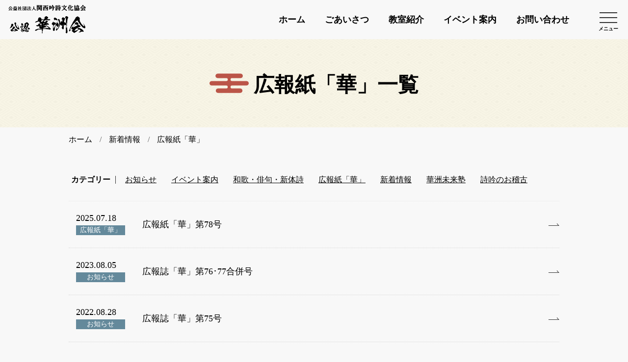

--- FILE ---
content_type: text/html; charset=UTF-8
request_url: https://www.kashukai.com/hana/
body_size: 3840
content:
<!DOCTYPE html><html lang="ja"><head>  <script async src="https://www.googletagmanager.com/gtag/js?id=UA-102917803-10"></script> <script>window.dataLayer = window.dataLayer || [];
  function gtag(){dataLayer.push(arguments);}
  gtag('js', new Date());

  gtag('config', 'UA-102917803-10');</script> <meta charset="UTF-8"><meta http-equiv="X-UA-Compatible" content="IE=edge"><meta name="viewport" content="width=device-width, initial-scale=1"><link rel="shortcut icon" type="image/x-icon" href="https://www.kashukai.com/wp/wp-content/themes/kashukai/img/common/favicon.ico"><link media="all" href="https://www.kashukai.com/wp/wp-content/cache/autoptimize/css/autoptimize_3225c2c887f7ef0ce6f8e99640f2f681.css" rel="stylesheet"><title>広報紙「華」 &#8211; 華洲会｜公益社団法人 関西吟詩文化協会 公認</title><meta name='robots' content='max-image-preview:large' /><link rel='dns-prefetch' href='//stats.wp.com' /><link rel='preconnect' href='//c0.wp.com' /><link rel="alternate" type="application/rss+xml" title="華洲会｜公益社団法人 関西吟詩文化協会 公認 &raquo; 広報紙「華」 カテゴリーのフィード" href="https://www.kashukai.com/hana/feed/" /><link rel="https://api.w.org/" href="https://www.kashukai.com/wp-json/" /><link rel="alternate" title="JSON" type="application/json" href="https://www.kashukai.com/wp-json/wp/v2/categories/3" /><meta name="description" content="広報紙「華」 についての kashukai の投稿" /> <noscript><style>.lazyload[data-src]{display:none !important;}</style></noscript><meta property="og:type" content="website" /><meta property="og:title" content="広報紙「華」 &#8211; 華洲会｜公益社団法人 関西吟詩文化協会 公認" /><meta property="og:url" content="https://www.kashukai.com/hana/" /><meta property="og:site_name" content="華洲会｜公益社団法人 関西吟詩文化協会 公認" /><meta property="og:image" content="https://s0.wp.com/i/blank.jpg" /><meta property="og:image:width" content="200" /><meta property="og:image:height" content="200" /><meta property="og:image:alt" content="" /><meta property="og:locale" content="ja_JP" /></head><body><header id="head-area" ontouchstart=""><div class="inner"> <a href="https://www.kashukai.com/"><div class="logo_title"><div class="logo"><img src="[data-uri]" alt="公益社団法人 関西吟詩文化協会公認 華洲会" data-src="https://www.kashukai.com/wp/wp-content/themes/kashukai/img/common/logo.svg" decoding="async" class="lazyload"><noscript><img src="https://www.kashukai.com/wp/wp-content/themes/kashukai/img/common/logo.svg" alt="公益社団法人 関西吟詩文化協会公認 華洲会" data-eio="l"></noscript></div></div> </a><div id="global-nav"><nav><ul class="pc_navi_items"><li><a href="https://www.kashukai.com/">ホーム</a></li><li><a href="https://www.kashukai.com/greeting/">ごあいさつ</a></li><li><a href="https://www.kashukai.com/class/">教室紹介</a></li><li><a href="https://www.kashukai.com/event/">イベント案内</a></li><li><a href="https://www.kashukai.com/contact/">お問い合わせ</a></li></ul><ul class="drawer_navi_items"><li><a href="https://www.kashukai.com/"><img src="https://www.kashukai.com/wp/wp-content/themes/kashukai/img/common/arrow_menu.svg" alt="arrow" class="skip-lazy">ホーム</a></li><li><a href="https://www.kashukai.com/greeting/"><img src="https://www.kashukai.com/wp/wp-content/themes/kashukai/img/common/arrow_menu.svg" alt="arrow" class="skip-lazy">ごあいさつ</a></li><li><a href="https://www.kashukai.com/overview/"><img src="https://www.kashukai.com/wp/wp-content/themes/kashukai/img/common/arrow_menu.svg" alt="arrow" class="skip-lazy">華洲会の概要</a></li><li><a href="https://www.kashukai.com/class/"><img src="https://www.kashukai.com/wp/wp-content/themes/kashukai/img/common/arrow_menu.svg" alt="arrow" class="skip-lazy">教室紹介</a></li><li><a href="https://www.kashukai.com/event/"><img src="https://www.kashukai.com/wp/wp-content/themes/kashukai/img/common/arrow_menu.svg" alt="arrow" class="skip-lazy">イベント案内</a></li><li><a href="https://www.kashukai.com/topics/"><img src="https://www.kashukai.com/wp/wp-content/themes/kashukai/img/common/arrow_menu.svg" alt="arrow" class="skip-lazy">新着情報</a></li><li><a href="https://www.kashukai.com/introduction/"><img src="https://www.kashukai.com/wp/wp-content/themes/kashukai/img/common/arrow_menu.svg" alt="arrow" class="skip-lazy">詩吟紹介</a></li><li><a href="https://www.kashukai.com/excellence/"><img src="https://www.kashukai.com/wp/wp-content/themes/kashukai/img/common/arrow_menu.svg" alt="arrow" class="skip-lazy">優秀吟者紹介</a></li><li><a href="https://www.kashukai.com/department/"><img src="https://www.kashukai.com/wp/wp-content/themes/kashukai/img/common/arrow_menu.svg" alt="arrow" class="skip-lazy">各部活動紹介</a></li><li><a href="https://www.kashukai.com/shigin-kouza/"><img src="https://www.kashukai.com/wp/wp-content/themes/kashukai/img/common/arrow_menu.svg" alt="arrow" class="skip-lazy">山口先生の吟力向上講座</a></li><li><a href="https://www.kashukai.com/gin-mai/"><img src="https://www.kashukai.com/wp/wp-content/themes/kashukai/img/common/arrow_menu.svg" alt="arrow" class="skip-lazy">吟と舞</a></li><li><a href="https://www.kashukai.com/waka-haiku/"><img src="https://www.kashukai.com/wp/wp-content/themes/kashukai/img/common/arrow_menu.svg" alt="arrow" class="skip-lazy">和歌と俳句</a></li><li class="hiroba"><a href="https://www.kashukai.com/hiroba/"><img src="https://www.kashukai.com/wp/wp-content/themes/kashukai/img/common/arrow_menu.svg" alt="arrow" class="skip-lazy">青年部と幼少年のひろば</a></li><li class="privacy"><a href="https://www.kashukai.com/privacy/"><img src="https://www.kashukai.com/wp/wp-content/themes/kashukai/img/common/arrow_menu.svg" alt="arrow" class="skip-lazy">プライバシーポリシー</a></li><li class="contact"><a href="https://www.kashukai.com/contact/" class="link_btn">お問い合わせ</a></li></ul></nav></div><div id="nav-toggle"><div> <span></span> <span></span> <span></span></div><div class="caption">メニュー</div></div></div></header><div class="wrap page_lower page_news" ontouchstart=""><div class="mv_lower"><h1 class="title"><img src="https://www.kashukai.com/wp/wp-content/themes/kashukai/img/common/icon_cloud.svg" alt="雲" class="skip-lazy">広報紙「華」一覧</h1></div><div class="breadcrumbs_wrap"><div class="breadcrumbs" typeof="BreadcrumbList" vocab="http://schema.org/"> <span property="itemListElement" typeof="ListItem"><a property="item" typeof="WebPage" title="Go to 華洲会｜公益社団法人 関西吟詩文化協会 公認." href="https://www.kashukai.com" class="home" ><span property="name">ホーム</span></a><meta property="position" content="1"></span><span class="split">/</span><span property="itemListElement" typeof="ListItem"><a property="item" typeof="WebPage" title="Go to 新着情報." href="https://www.kashukai.com/topics/" class="post-root post post-post" ><span property="name">新着情報</span></a><meta property="position" content="2"></span><span class="split">/</span><span property="itemListElement" typeof="ListItem"><span property="name" class="archive taxonomy category current-item">広報紙「華」</span><meta property="url" content="https://www.kashukai.com/hana/"><meta property="position" content="3"></span></div></div><section class="sct_news"><div class="inner"><div class="articles"><table class="category_links"><tr><th><span>カテゴリー</span></th><td> <a href="https://www.kashukai.com/news/">お知らせ</a><a href="https://www.kashukai.com/%e3%82%a4%e3%83%99%e3%83%b3%e3%83%88%e6%a1%88%e5%86%85/">イベント案内</a><a href="https://www.kashukai.com/%e5%92%8c%e6%ad%8c%e3%83%bb%e4%bf%b3%e5%8f%a5%e3%83%bb%e6%96%b0%e4%bd%93%e8%a9%a9/">和歌・俳句・新体詩</a><a href="https://www.kashukai.com/hana/">広報紙「華」</a><a href="https://www.kashukai.com/%e6%96%b0%e7%9d%80%e6%83%85%e5%a0%b1/">新着情報</a><a href="https://www.kashukai.com/%e8%8f%af%e6%b4%b2%e6%9c%aa%e6%9d%a5%e5%a1%be/">華洲未来塾</a><a href="https://www.kashukai.com/%e8%a9%a9%e5%90%9f%e3%81%ae%e3%81%8a%e7%a8%bd%e5%8f%a4/">詩吟のお稽古</a></td></tr></table><article class="article_item"> <a href="https://www.kashukai.com/hana/4924/"><div class="col_l"><div class="date">2025.07.18</div><div class="category">広報紙「華」</div></div><div class="col_r"><div class="title">広報紙「華」第78号</div></div> </a></article><article class="article_item"> <a href="https://www.kashukai.com/news/2636/"><div class="col_l"><div class="date">2023.08.05</div><div class="category">お知らせ</div></div><div class="col_r"><div class="title">広報誌「華」第76･77合併号</div></div> </a></article><article class="article_item"> <a href="https://www.kashukai.com/news/1169/"><div class="col_l"><div class="date">2022.08.28</div><div class="category">お知らせ</div></div><div class="col_r"><div class="title">広報誌「華」第75号</div></div> </a></article><article class="article_item"> <a href="https://www.kashukai.com/hana/25/"><div class="col_l"><div class="date">2020.02.28</div><div class="category">広報紙「華」</div></div><div class="col_r"><div class="title">広報紙「華」第74号</div></div> </a></article><article class="article_item"> <a href="https://www.kashukai.com/hana/29/"><div class="col_l"><div class="date">2019.05.31</div><div class="category">広報紙「華」</div></div><div class="col_r"><div class="title">広報紙「華」第72号</div></div> </a></article><article class="article_item"> <a href="https://www.kashukai.com/hana/108/"><div class="col_l"><div class="date">2019.02.12</div><div class="category">広報紙「華」</div></div><div class="col_r"><div class="title">広報紙「華」第71号</div></div> </a></article><article class="article_item"> <a href="https://www.kashukai.com/hana/193/"><div class="col_l"><div class="date">2018.05.31</div><div class="category">広報紙「華」</div></div><div class="col_r"><div class="title">広報紙「華」第70号</div></div> </a></article><article class="article_item"> <a href="https://www.kashukai.com/hana/196/"><div class="col_l"><div class="date">2018.02.08</div><div class="category">広報紙「華」</div></div><div class="col_r"><div class="title">広報紙「華」第69号</div></div> </a></article></div><div class='wp-pagenavi' role='navigation'> <span class='pages'>1 / 3</span><span aria-current='page' class='current'>1</span><a class="page larger" title="ページ 2" href="https://www.kashukai.com/hana/page/2/">2</a><a class="page larger" title="ページ 3" href="https://www.kashukai.com/hana/page/3/">3</a><a class="nextpostslink" rel="next" aria-label="次のページ" href="https://www.kashukai.com/hana/page/2/">»</a></div></div></section></div><div class="pagetop"><a href="#"><img src="https://www.kashukai.com/wp/wp-content/themes/kashukai/img/common/pagetop.svg" alt="ページトップ" class="skip-lazy"></a></div><footer ontouchstart=""><div class="sns"> <a href="https://twitter.com/kashu_kai" target="_blank" rel="noopener"><img src="https://www.kashukai.com/wp/wp-content/themes/kashukai/img/common/footer_twitter.svg" alt="Twitter" class="skip-lazy"></a> <a href="https://www.facebook.com/KANGINkashukai/" target="_blank" rel="noopener"><img src="https://www.kashukai.com/wp/wp-content/themes/kashukai/img/common/footer_facebook.svg" alt="facebook" class="skip-lazy"></a></div><div class="inner"><div class="col_l"><div class="name_wrap"> <a href="https://www.kashukai.com/"> <span class="sub">公益社団法人 関西吟詩文化協会公認</span> <span class="name">華洲会</span> </a></div></div><div class="col_r"><div class="links"><ul><li><a href="https://www.kashukai.com/greeting/">ごあいさつ</a></li><li><a href="https://www.kashukai.com/overview/">華洲会の概要</a></li><li><a href="https://www.kashukai.com/class/">教室紹介</a></li><li><a href="https://www.kashukai.com/event/">イベント案内</a></li><li><a href="https://www.kashukai.com/topics/">新着情報</a></li><li><a href="https://www.kashukai.com/contact/">お問い合わせ</a></li><li><a href="https://www.kashukai.com/privacy/">プライバシーポリシー</a></li></ul><ul><li><a href="https://www.kashukai.com/introduction/">詩吟紹介</a></li><li><a href="https://www.kashukai.com/excellence/">優秀吟者紹介</a></li><li><a href="https://www.kashukai.com/shigin-kouza/">山口先生の吟力向上講座</a></li><li><a href="https://www.kashukai.com/gin-mai/">吟と舞</a></li><li><a href="https://www.kashukai.com/waka-haiku/">和歌と俳句</a></li><li><a href="https://www.kashukai.com/hiroba/">青年部と幼少年のひろば</a></li></ul><ul><li><a href="https://www.kashukai.com/department/">各部活動紹介</a></li><li><ul class="child"><li><a href="https://www.kashukai.com/department/#jimukyoku">事務局</a></li><li><a href="https://www.kashukai.com/department/#kyoyoshido">教養指導部</a></li><li><a href="https://www.kashukai.com/department/#kikaku">企画部</a></li><li><a href="https://www.kashukai.com/department/#koho">広報部</a></li><li><a href="https://www.kashukai.com/department/#seinen">青年部</a></li></ul></li></ul></div></div></div><div class="copyright"><div class="inner"><div>このホームページに掲載の文章・画像・音源等の無断転載はご遠慮下さい。</div><div>&copy; 2021 Kashukai. All rights reserved.</div></div></div></footer> <script type="speculationrules">{"prefetch":[{"source":"document","where":{"and":[{"href_matches":"/*"},{"not":{"href_matches":["/wp/wp-*.php","/wp/wp-admin/*","/wp/wp-content/uploads/*","/wp/wp-content/*","/wp/wp-content/plugins/*","/wp/wp-content/themes/kashukai/*","/*\\?(.+)"]}},{"not":{"selector_matches":"a[rel~=\"nofollow\"]"}},{"not":{"selector_matches":".no-prefetch, .no-prefetch a"}}]},"eagerness":"conservative"}]}</script> <script type="text/javascript" id="eio-lazy-load-js-before">var eio_lazy_vars = {"exactdn_domain":"","skip_autoscale":0,"threshold":0,"use_dpr":1};
//# sourceURL=eio-lazy-load-js-before</script> <script type="text/javascript" src="https://www.kashukai.com/wp/wp-content/plugins/ewww-image-optimizer/includes/lazysizes.min.js?ver=821" id="eio-lazy-load-js" async="async" data-wp-strategy="async"></script> <script type="text/javascript" src="https://www.kashukai.com/wp/wp-content/themes/kashukai/inc/js/jquery.3.4.1.js" id="jquery3.4.1-js"></script> <script type="text/javascript" src="https://www.kashukai.com/wp/wp-content/themes/kashukai/inc/js/base.js" id="base-js"></script> <script type="text/javascript" id="jetpack-stats-js-before">_stq = window._stq || [];
_stq.push([ "view", JSON.parse("{\"v\":\"ext\",\"blog\":\"213994249\",\"post\":\"0\",\"tz\":\"9\",\"srv\":\"www.kashukai.com\",\"arch_cat\":\"hana\",\"arch_results\":\"8\",\"j\":\"1:15.1.1\"}") ]);
_stq.push([ "clickTrackerInit", "213994249", "0" ]);
//# sourceURL=jetpack-stats-js-before</script> <script type="text/javascript" src="https://stats.wp.com/e-202604.js" id="jetpack-stats-js" defer="defer" data-wp-strategy="defer"></script> </body></html>

--- FILE ---
content_type: text/css
request_url: https://www.kashukai.com/wp/wp-content/cache/autoptimize/css/autoptimize_3225c2c887f7ef0ce6f8e99640f2f681.css
body_size: 12412
content:
img:is([sizes=auto i],[sizes^="auto," i]){contain-intrinsic-size:3000px 1500px}
:root{--wp-block-synced-color:#7a00df;--wp-block-synced-color--rgb:122,0,223;--wp-bound-block-color:var(--wp-block-synced-color);--wp-editor-canvas-background:#ddd;--wp-admin-theme-color:#007cba;--wp-admin-theme-color--rgb:0,124,186;--wp-admin-theme-color-darker-10:#006ba1;--wp-admin-theme-color-darker-10--rgb:0,107,160.5;--wp-admin-theme-color-darker-20:#005a87;--wp-admin-theme-color-darker-20--rgb:0,90,135;--wp-admin-border-width-focus:2px}@media (min-resolution:192dpi){:root{--wp-admin-border-width-focus:1.5px}}.wp-element-button{cursor:pointer}:root .has-very-light-gray-background-color{background-color:#eee}:root .has-very-dark-gray-background-color{background-color:#313131}:root .has-very-light-gray-color{color:#eee}:root .has-very-dark-gray-color{color:#313131}:root .has-vivid-green-cyan-to-vivid-cyan-blue-gradient-background{background:linear-gradient(135deg,#00d084,#0693e3)}:root .has-purple-crush-gradient-background{background:linear-gradient(135deg,#34e2e4,#4721fb 50%,#ab1dfe)}:root .has-hazy-dawn-gradient-background{background:linear-gradient(135deg,#faaca8,#dad0ec)}:root .has-subdued-olive-gradient-background{background:linear-gradient(135deg,#fafae1,#67a671)}:root .has-atomic-cream-gradient-background{background:linear-gradient(135deg,#fdd79a,#004a59)}:root .has-nightshade-gradient-background{background:linear-gradient(135deg,#330968,#31cdcf)}:root .has-midnight-gradient-background{background:linear-gradient(135deg,#020381,#2874fc)}:root{--wp--preset--font-size--normal:16px;--wp--preset--font-size--huge:42px}.has-regular-font-size{font-size:1em}.has-larger-font-size{font-size:2.625em}.has-normal-font-size{font-size:var(--wp--preset--font-size--normal)}.has-huge-font-size{font-size:var(--wp--preset--font-size--huge)}.has-text-align-center{text-align:center}.has-text-align-left{text-align:left}.has-text-align-right{text-align:right}.has-fit-text{white-space:nowrap!important}#end-resizable-editor-section{display:none}.aligncenter{clear:both}.items-justified-left{justify-content:flex-start}.items-justified-center{justify-content:center}.items-justified-right{justify-content:flex-end}.items-justified-space-between{justify-content:space-between}.screen-reader-text{border:0;clip-path:inset(50%);height:1px;margin:-1px;overflow:hidden;padding:0;position:absolute;width:1px;word-wrap:normal!important}.screen-reader-text:focus{background-color:#ddd;clip-path:none;color:#444;display:block;font-size:1em;height:auto;left:5px;line-height:normal;padding:15px 23px 14px;text-decoration:none;top:5px;width:auto;z-index:100000}html :where(.has-border-color){border-style:solid}html :where([style*=border-top-color]){border-top-style:solid}html :where([style*=border-right-color]){border-right-style:solid}html :where([style*=border-bottom-color]){border-bottom-style:solid}html :where([style*=border-left-color]){border-left-style:solid}html :where([style*=border-width]){border-style:solid}html :where([style*=border-top-width]){border-top-style:solid}html :where([style*=border-right-width]){border-right-style:solid}html :where([style*=border-bottom-width]){border-bottom-style:solid}html :where([style*=border-left-width]){border-left-style:solid}html :where(img[class*=wp-image-]){height:auto;max-width:100%}:where(figure){margin:0 0 1em}html :where(.is-position-sticky){--wp-admin--admin-bar--position-offset:var(--wp-admin--admin-bar--height,0px)}@media screen and (max-width:600px){html :where(.is-position-sticky){--wp-admin--admin-bar--position-offset:0px}}
:root{--wp--preset--aspect-ratio--square:1;--wp--preset--aspect-ratio--4-3:4/3;--wp--preset--aspect-ratio--3-4:3/4;--wp--preset--aspect-ratio--3-2:3/2;--wp--preset--aspect-ratio--2-3:2/3;--wp--preset--aspect-ratio--16-9:16/9;--wp--preset--aspect-ratio--9-16:9/16;--wp--preset--color--black:#000;--wp--preset--color--cyan-bluish-gray:#abb8c3;--wp--preset--color--white:#fff;--wp--preset--color--pale-pink:#f78da7;--wp--preset--color--vivid-red:#cf2e2e;--wp--preset--color--luminous-vivid-orange:#ff6900;--wp--preset--color--luminous-vivid-amber:#fcb900;--wp--preset--color--light-green-cyan:#7bdcb5;--wp--preset--color--vivid-green-cyan:#00d084;--wp--preset--color--pale-cyan-blue:#8ed1fc;--wp--preset--color--vivid-cyan-blue:#0693e3;--wp--preset--color--vivid-purple:#9b51e0;--wp--preset--gradient--vivid-cyan-blue-to-vivid-purple:linear-gradient(135deg,#0693e3 0%,#9b51e0 100%);--wp--preset--gradient--light-green-cyan-to-vivid-green-cyan:linear-gradient(135deg,#7adcb4 0%,#00d082 100%);--wp--preset--gradient--luminous-vivid-amber-to-luminous-vivid-orange:linear-gradient(135deg,#fcb900 0%,#ff6900 100%);--wp--preset--gradient--luminous-vivid-orange-to-vivid-red:linear-gradient(135deg,#ff6900 0%,#cf2e2e 100%);--wp--preset--gradient--very-light-gray-to-cyan-bluish-gray:linear-gradient(135deg,#eee 0%,#a9b8c3 100%);--wp--preset--gradient--cool-to-warm-spectrum:linear-gradient(135deg,#4aeadc 0%,#9778d1 20%,#cf2aba 40%,#ee2c82 60%,#fb6962 80%,#fef84c 100%);--wp--preset--gradient--blush-light-purple:linear-gradient(135deg,#ffceec 0%,#9896f0 100%);--wp--preset--gradient--blush-bordeaux:linear-gradient(135deg,#fecda5 0%,#fe2d2d 50%,#6b003e 100%);--wp--preset--gradient--luminous-dusk:linear-gradient(135deg,#ffcb70 0%,#c751c0 50%,#4158d0 100%);--wp--preset--gradient--pale-ocean:linear-gradient(135deg,#fff5cb 0%,#b6e3d4 50%,#33a7b5 100%);--wp--preset--gradient--electric-grass:linear-gradient(135deg,#caf880 0%,#71ce7e 100%);--wp--preset--gradient--midnight:linear-gradient(135deg,#020381 0%,#2874fc 100%);--wp--preset--font-size--small:13px;--wp--preset--font-size--medium:20px;--wp--preset--font-size--large:36px;--wp--preset--font-size--x-large:42px;--wp--preset--spacing--20:.44rem;--wp--preset--spacing--30:.67rem;--wp--preset--spacing--40:1rem;--wp--preset--spacing--50:1.5rem;--wp--preset--spacing--60:2.25rem;--wp--preset--spacing--70:3.38rem;--wp--preset--spacing--80:5.06rem;--wp--preset--shadow--natural:6px 6px 9px rgba(0,0,0,.2);--wp--preset--shadow--deep:12px 12px 50px rgba(0,0,0,.4);--wp--preset--shadow--sharp:6px 6px 0px rgba(0,0,0,.2);--wp--preset--shadow--outlined:6px 6px 0px -3px #fff,6px 6px #000;--wp--preset--shadow--crisp:6px 6px 0px #000}:where(.is-layout-flex){gap:.5em}:where(.is-layout-grid){gap:.5em}body .is-layout-flex{display:flex}.is-layout-flex{flex-wrap:wrap;align-items:center}.is-layout-flex>:is(*,div){margin:0}body .is-layout-grid{display:grid}.is-layout-grid>:is(*,div){margin:0}:where(.wp-block-columns.is-layout-flex){gap:2em}:where(.wp-block-columns.is-layout-grid){gap:2em}:where(.wp-block-post-template.is-layout-flex){gap:1.25em}:where(.wp-block-post-template.is-layout-grid){gap:1.25em}.has-black-color{color:var(--wp--preset--color--black) !important}.has-cyan-bluish-gray-color{color:var(--wp--preset--color--cyan-bluish-gray) !important}.has-white-color{color:var(--wp--preset--color--white) !important}.has-pale-pink-color{color:var(--wp--preset--color--pale-pink) !important}.has-vivid-red-color{color:var(--wp--preset--color--vivid-red) !important}.has-luminous-vivid-orange-color{color:var(--wp--preset--color--luminous-vivid-orange) !important}.has-luminous-vivid-amber-color{color:var(--wp--preset--color--luminous-vivid-amber) !important}.has-light-green-cyan-color{color:var(--wp--preset--color--light-green-cyan) !important}.has-vivid-green-cyan-color{color:var(--wp--preset--color--vivid-green-cyan) !important}.has-pale-cyan-blue-color{color:var(--wp--preset--color--pale-cyan-blue) !important}.has-vivid-cyan-blue-color{color:var(--wp--preset--color--vivid-cyan-blue) !important}.has-vivid-purple-color{color:var(--wp--preset--color--vivid-purple) !important}.has-black-background-color{background-color:var(--wp--preset--color--black) !important}.has-cyan-bluish-gray-background-color{background-color:var(--wp--preset--color--cyan-bluish-gray) !important}.has-white-background-color{background-color:var(--wp--preset--color--white) !important}.has-pale-pink-background-color{background-color:var(--wp--preset--color--pale-pink) !important}.has-vivid-red-background-color{background-color:var(--wp--preset--color--vivid-red) !important}.has-luminous-vivid-orange-background-color{background-color:var(--wp--preset--color--luminous-vivid-orange) !important}.has-luminous-vivid-amber-background-color{background-color:var(--wp--preset--color--luminous-vivid-amber) !important}.has-light-green-cyan-background-color{background-color:var(--wp--preset--color--light-green-cyan) !important}.has-vivid-green-cyan-background-color{background-color:var(--wp--preset--color--vivid-green-cyan) !important}.has-pale-cyan-blue-background-color{background-color:var(--wp--preset--color--pale-cyan-blue) !important}.has-vivid-cyan-blue-background-color{background-color:var(--wp--preset--color--vivid-cyan-blue) !important}.has-vivid-purple-background-color{background-color:var(--wp--preset--color--vivid-purple) !important}.has-black-border-color{border-color:var(--wp--preset--color--black) !important}.has-cyan-bluish-gray-border-color{border-color:var(--wp--preset--color--cyan-bluish-gray) !important}.has-white-border-color{border-color:var(--wp--preset--color--white) !important}.has-pale-pink-border-color{border-color:var(--wp--preset--color--pale-pink) !important}.has-vivid-red-border-color{border-color:var(--wp--preset--color--vivid-red) !important}.has-luminous-vivid-orange-border-color{border-color:var(--wp--preset--color--luminous-vivid-orange) !important}.has-luminous-vivid-amber-border-color{border-color:var(--wp--preset--color--luminous-vivid-amber) !important}.has-light-green-cyan-border-color{border-color:var(--wp--preset--color--light-green-cyan) !important}.has-vivid-green-cyan-border-color{border-color:var(--wp--preset--color--vivid-green-cyan) !important}.has-pale-cyan-blue-border-color{border-color:var(--wp--preset--color--pale-cyan-blue) !important}.has-vivid-cyan-blue-border-color{border-color:var(--wp--preset--color--vivid-cyan-blue) !important}.has-vivid-purple-border-color{border-color:var(--wp--preset--color--vivid-purple) !important}.has-vivid-cyan-blue-to-vivid-purple-gradient-background{background:var(--wp--preset--gradient--vivid-cyan-blue-to-vivid-purple) !important}.has-light-green-cyan-to-vivid-green-cyan-gradient-background{background:var(--wp--preset--gradient--light-green-cyan-to-vivid-green-cyan) !important}.has-luminous-vivid-amber-to-luminous-vivid-orange-gradient-background{background:var(--wp--preset--gradient--luminous-vivid-amber-to-luminous-vivid-orange) !important}.has-luminous-vivid-orange-to-vivid-red-gradient-background{background:var(--wp--preset--gradient--luminous-vivid-orange-to-vivid-red) !important}.has-very-light-gray-to-cyan-bluish-gray-gradient-background{background:var(--wp--preset--gradient--very-light-gray-to-cyan-bluish-gray) !important}.has-cool-to-warm-spectrum-gradient-background{background:var(--wp--preset--gradient--cool-to-warm-spectrum) !important}.has-blush-light-purple-gradient-background{background:var(--wp--preset--gradient--blush-light-purple) !important}.has-blush-bordeaux-gradient-background{background:var(--wp--preset--gradient--blush-bordeaux) !important}.has-luminous-dusk-gradient-background{background:var(--wp--preset--gradient--luminous-dusk) !important}.has-pale-ocean-gradient-background{background:var(--wp--preset--gradient--pale-ocean) !important}.has-electric-grass-gradient-background{background:var(--wp--preset--gradient--electric-grass) !important}.has-midnight-gradient-background{background:var(--wp--preset--gradient--midnight) !important}.has-small-font-size{font-size:var(--wp--preset--font-size--small) !important}.has-medium-font-size{font-size:var(--wp--preset--font-size--medium) !important}.has-large-font-size{font-size:var(--wp--preset--font-size--large) !important}.has-x-large-font-size{font-size:var(--wp--preset--font-size--x-large) !important}
/*! This file is auto-generated */
.wp-block-button__link{color:#fff;background-color:#32373c;border-radius:9999px;box-shadow:none;text-decoration:none;padding:calc(.667em + 2px) calc(1.333em + 2px);font-size:1.125em}.wp-block-file__button{background:#32373c;color:#fff;text-decoration:none}
html,body,div,span,object,iframe,h1,h2,h3,h4,h5,h6,p,blockquote,pre,abbr,address,cite,code,del,dfn,em,img,ins,kbd,q,samp,small,strong,sub,sup,var,b,i,dl,dt,dd,ol,ul,li,fieldset,form,label,legend,table,caption,tbody,tfoot,thead,tr,th,td,article,aside,canvas,details,figcaption,figure,footer,header,hgroup,menu,nav,section,summary,time,mark,audio,video{margin:0;padding:0;border:0;outline:0;font-size:100%;vertical-align:baseline;background:0 0}body{line-height:1}article,aside,details,figcaption,figure,footer,header,hgroup,menu,nav,section{display:block}nav ul{list-style:none}blockquote,q{quotes:none}blockquote:before,blockquote:after,q:before,q:after{content:'';content:none}a{margin:0;padding:0;font-size:100%;vertical-align:baseline;background:0 0}ins{background-color:#ff9;color:#000;text-decoration:none}mark{background-color:#ff9;color:#000;font-style:italic;font-weight:700}del{text-decoration:line-through}abbr[title],dfn[title]{border-bottom:1px dotted;cursor:help}table{border-collapse:collapse;border-spacing:0}hr{display:block;height:1px;border:0;border-top:1px solid #ccc;margin:1em 0;padding:0}input,select{vertical-align:middle}
@charset "utf-8";body{font-family:"游明朝",YuMincho,"Hiragino Mincho ProN W3","ヒラギノ明朝 ProN W3","Hiragino Mincho ProN","HG明朝E","ＭＳ Ｐ明朝","ＭＳ 明朝",serif;font-size:18px;color:#000;background:#f8f8f8}@media screen and (max-width:767px){body{font-size:15px}}@media screen and (-ms-high-contrast:none){*::-ms-backdrop,body{font-family:serif}}a,a:link{display:inline-block;color:#000;transition:.5s;text-decoration:none}a:visited,a:active{color:#000}a:hover{text-decoration:none;opacity:.6}p{line-height:180%}*{box-sizing:border-box}ul,li{list-style:none}img{width:auto;height:auto;image-rendering:-webkit-optimize-contrast}.flex{display:-webkit-flex;display:-moz-flex;display:-ms-flex;display:-o-flex;display:flex}.inline{display:inline-block}.sp{display:none!important}@media screen and (max-width:767px){.pc{display:none!important}.sp{display:block!important}}.red{color:#bb5548}#head-area{position:fixed;top:0;left:0;width:100%;background:#f8f8f8;z-index:999}#head-area .inner{display:flex;align-items:center;justify-content:space-between;position:relative;width:100%;height:80px;margin:0 auto;padding-left:15px;transition:.5s}#head-area .logo_title{display:inline-flex;align-items:center}#head-area .logo{display:inline-block;font-size:20px;margin-right:20px}#head-area .logo img{width:162px;height:58px}#global-nav ul{display:flex;list-style:none;margin-right:100px}#global-nav ul.drawer_navi_items{display:none}#global-nav ul li{padding:0 20px}#global-nav ul li a{font-weight:600;text-align:center}#global-nav ul li a:hover{opacity:1;color:#bb5548}#global-nav ul li.contact{display:none}#nav-toggle{position:absolute;top:0;right:0;display:block;cursor:pointer;width:80px;height:80px}#nav-toggle>div{position:relative;width:36px;margin:0 auto}#nav-toggle span{width:100%;height:2px;left:0;display:block;background:#333;position:absolute;transition:top .5s ease,-webkit-transform .6s ease-in-out;transition:transform .6s ease-in-out,top .5s ease;transition:transform .6s ease-in-out,top .5s ease,-webkit-transform .6s ease-in-out}#nav-toggle span:nth-child(1){top:25px}#nav-toggle span:nth-child(2){top:35px}#nav-toggle span:nth-child(3){top:45px}#nav-toggle .caption{position:absolute;display:inline-block;left:0;bottom:16px;font-size:10px!important;font-weight:700!important;width:100%;text-align:center}.open #nav-toggle span:nth-child(1){top:34px;-webkit-transform:rotate(45deg);transform:rotate(45deg)}.open #nav-toggle span:nth-child(2){top:34px;width:0;left:50%}.open #nav-toggle span:nth-child(3){top:34px;-webkit-transform:rotate(-45deg);transform:rotate(-45deg)}.open #head-area{position:fixed;top:0;left:0}.open #head-area .inner>a:hover{opacity:1}.open #head-area .logo{position:relative}.open #global-nav{position:fixed;top:0;left:0;right:0;bottom:0;z-index:990;background:#f8f8f8;opacity:1;padding:110px 15px 0}.open #global-nav ul.pc_navi_items{display:none}.open #global-nav ul.drawer_navi_items{display:flex;width:100%;max-width:1000px;margin:0 auto}.open #global-nav ul{flex-wrap:wrap;font-size:18px}.open #global-nav ul li{width:50%;margin-bottom:40px;padding:0}.open #global-nav ul li a{display:block;font-size:30px;font-weight:400;text-align:left;width:100%;line-height:120%;text-indent:-38px;padding:0 0 0 38px}.open #global-nav ul li a:hover{color:#bb5548!important;opacity:1}.open #global-nav ul li a img{position:relative;top:1px;margin-right:10px}.open #global-nav ul li.contact{display:block;width:100%;margin-top:10px}.open #global-nav ul li.contact a{display:flex;text-align:center;width:100%;height:70px;padding:0}.open #global-nav ul li.contact a:hover{color:#fff!important}@media screen and (max-width:767px){.open #global-nav ul li a{font-size:16px;text-indent:-20px;padding:0 0 0 20px}.open #global-nav ul li a img{top:2px;width:15px;margin-right:5px}.open #global-nav ul li.privacy a{font-size:15px}.open #global-nav ul li.contact{display:block;width:100%;margin-top:10px}.open #global-nav ul li.contact a{display:flex;text-align:center;justify-content:center;width:100%;height:50px;padding:0}.open #global-nav ul li.contact a:hover{color:#fff!important}}#nav-toggle{z-index:1000}#head-area div.logo{z-index:1000}.wrap{z-index:900}.wrap{padding-top:80px}@media screen and (max-width:960px){#head-area .logo img{width:130px;height:47px}#global-nav ul li{padding:0 15px}#global-nav ul li a{font-size:13px}}@media screen and (max-width:767px){#head-area .inner{height:60px}#head-area .logo img{width:114px;height:40px}#nav-toggle{width:60px;height:60px}#nav-toggle span:nth-child(1){top:15px}#nav-toggle span:nth-child(2){top:25px}#nav-toggle span:nth-child(3){top:35px}#nav-toggle .caption{bottom:8px}.open #nav-toggle span:nth-child(1){top:25px}.open #nav-toggle span:nth-child(2){top:25px}.open #nav-toggle span:nth-child(3){top:25px}#global-nav ul.pc_navi_items{display:none}.wrap{padding-top:60px}}.pagetop{text-align:right;max-width:1130px;margin:50px auto 10px;padding:0 15px}.pagetop a{display:inline-block}@media screen and (max-width:767px){.pagetop{margin:30px auto 10px}}footer{background:#e8ecef}footer .sns{display:flex;align-items:center;justify-content:center;background:#64899b;height:50px}footer .sns a:first-child{margin:0 25px 0 0}footer .sns a:last-child{margin:0 0 0 25px}footer>.inner{display:flex;align-items:center;max-width:1100px;margin:0 auto;padding:50px 0}footer .inner .col_l{width:35%;text-align:center}footer .inner .col_r{width:65%}footer .inner .col_l .name_wrap{display:inline-block;text-align:center}footer .inner .col_l .name_wrap .sub{display:block;font-size:12px;margin-bottom:10px}footer .inner .col_l .name_wrap .name{display:block;font-size:26px}footer .col_r .links{display:flex;font-size:15px}footer .col_r .links>ul{width:33.33%}footer .col_r .links>ul>li{margin-bottom:17px}footer .col_r .links>ul>li ul.child li{font-size:13px;margin-bottom:13px;position:relative;padding:0 0 0 15px}footer .col_r .links>ul>li ul.child li:before{position:absolute;top:-1px;left:5px;content:'-'}footer .col_r .links>ul>li ul.child li a{display:inline-block}footer .copyright{padding:0 15px}footer .copyright .inner{display:flex;align-items:center;justify-content:space-between;font-size:12px;border-top:1px solid #ccc;max-width:1100px;height:50px;margin:0 auto}@media screen and (max-width:767px){footer>.inner{display:flex;flex-wrap:wrap;padding:30px 25px 10px}footer .inner .col_l{width:100%;padding-bottom:30px}footer .inner .col_r{width:100%}footer .col_r .links{display:flex;flex-wrap:wrap;font-size:14px}footer .col_r .links>ul{width:50%}footer .col_r .links>ul:nth-child(3){margin-top:15px}footer .col_r .links>ul>li{margin-bottom:20px}footer .copyright{padding:0 15px}footer .copyright .inner{display:flex;flex-wrap:wrap;font-size:10px;height:auto;padding:10px 0 25px}footer .copyright .inner div{text-align:center;width:100%}footer .copyright .inner div:first-child{margin-bottom:10px}}
@charset "utf-8";a.link_btn:link,a.link_btn:visited,a.link_btn:active{color:#000}a.link_btn{position:relative;display:inline-flex;align-items:center;justify-content:center;font-size:16px;color:#000;line-height:1;min-width:214px;height:42px;background:#fff;border:1px solid #4c4c4c;padding:0 30px}a.link_btn:before{content:'';position:absolute;top:50%;right:8px;width:23px;height:5px;background-image:url(//www.kashukai.com/wp/wp-content/themes/kashukai/inc/css/../../img/common/arrow_right.svg);background-size:cover;background-size:contain;background-position:center;background-repeat:no-repeat;margin-top:-2px;transition:.5s}a.link_btn:hover,a.link_btn:active{color:#fff;background:#bb5548 !important;opacity:1}a.link_btn:hover:before,a.link_btn:active:before{right:-13px}@media screen and (max-width:767px){a.link_btn{font-size:14px;min-width:134px;height:34px;padding:0 25px 0 10px}a.link_btn:before{width:15px;height:9px;margin-top:-5px}a.link_btn:hover:before,a.link_btn:active:before{right:-8px}}.bg_pattern_yellow{background-image:url(//www.kashukai.com/wp/wp-content/themes/kashukai/inc/css/../../img/common/bg_pattern_yellow.jpg)}.bg_white{background:#fff}.top_navi{display:flex;background:#f1f1f1}.top_navi a.navi_item{flex:1;display:flex;align-items:center;justify-content:center;font-size:14px;font-weight:700;text-align:center;line-height:120%;padding:8px 5px}.top_navi a.navi_item:hover{color:#bb5548;opacity:1}.mv_btm_message{font-size:18px;font-weight:700;text-align:center;line-height:120%;background:#fff;padding:20px 5px 18px}@media screen and (max-width:960px){.top_navi a.navi_item{font-size:12px;padding:10px 5px}}@media screen and (max-width:767px){.top_navi{flex-direction:row-reverse}.top_navi a.navi_item{-webkit-writing-mode:vertical-rl;-ms-writing-mode:tb-rl;writing-mode:vertical-rl;font-size:12px;text-align:inherit;padding:5px;border-left:1px solid #fff}.mv_btm_message{font-size:13px;padding:15px 5px 13px}}.mv{width:100%;height:500px;padding:0 15px;background-position:top;background-repeat:no-repeat;background-size:cover}.mv_catch{-webkit-writing-mode:vertical-rl;-ms-writing-mode:tb-rl;writing-mode:vertical-rl;font-size:28px;font-weight:600;line-height:170%;width:100%;max-width:1000px;margin:0 auto 0 auto;padding:70px 0 0}.mv_catch span{background:#fff;padding:10px 0;display:inline-block;line-height:1.3}@media screen and (-ms-high-contrast:none){*::-ms-backdrop,.mv_catch span{padding:10px 1px}}@media screen and (max-width:767px){.mv{height:300px}.mv_catch{font-size:17px;font-size:20px;padding:30px 0 0}}.page_top .slide_wrap{background:#f8f8f8;padding:20px 0 0;overflow:hidden}.page_top .swiper-container{padding:0 0 40px}.page_top .swiper-container img{width:100%}.page_top .swiper-container-horizontal>.swiper-pagination-bullets,.page_top .swiper-pagination-custom,.page_top .swiper-pagination-fraction{bottom:14px!important}.page_top .swiper-slide{text-align:center}.page_top .swiper-slide img{max-width:420px!important}.page_top .swiper-pagination-bullet{width:8px;height:8px;display:inline-block;border-radius:100%;background:#000;opacity:.2}.page_top .swiper-pagination-bullet{width:10px!important;height:10px!important;opacity:1!important;background:#cfcfcf;border:1px solid #cfcfcf}.page_top .swiper-pagination-bullet-active{background:#fff!important}@media screen and (max-width:767px){.page_top .swiper-container{padding:0 0 35px}.page_top .swiper-container-horizontal>.swiper-pagination-bullets,.page_top .swiper-pagination-custom,.page_top .swiper-pagination-fraction{bottom:11px!important}}.sct_top_message{padding:60px 15px}.sct_top_message .inner{text-align:center;max-width:1000px;margin:0 auto}.sct_top_message h1{font-size:26px;font-weight:600;margin-bottom:35px}@media screen and (max-width:767px){.sct_top_message{padding:30px 15px}.sct_top_message h1{font-size:19px;margin-bottom:20px}.sct_top_message p{font-size:13px}}.sct_top_class{padding:30px 15px}.sct_top_class .inner{max-width:1000px;margin:0 auto}.sct_top_class .flex{align-items:center}.sct_top_class .flex .col_l{width:50%}.sct_top_class .flex .col_r{width:50%}.sct_top_class .flex .col_l .col_inner{max-width:380px;margin:0 auto}.sct_top_class .flex .col_l .title{font-size:34px;font-weight:600;border-bottom:1px solid #a8a8a8;margin-bottom:20px;padding-bottom:20px}.sct_top_class .flex .col_l .title img{position:relative;top:2px;margin-right:10px}.sct_top_class .flex .col_l .txt{margin-bottom:50px}.sct_top_class .flex .col_l .link_btn_wrap{text-align:right}.sct_top_class .flex .col_r img{width:100%}@media screen and (max-width:767px){.sct_top_class{padding:40px 15px}.sct_top_class .flex{position:relative;flex-wrap:wrap}.sct_top_class .flex .col_l{position:relative;z-index:2;width:100%}.sct_top_class .flex .col_r{position:absolute;z-index:1;top:-10%;right:0;width:66%;text-align:right}.sct_top_class .flex .col_l .title{font-size:22px;width:76%;margin-bottom:10px;padding-bottom:10px}.sct_top_class .flex .col_l .title img{top:1px;width:36px;height:18px;margin-right:5px}.sct_top_class .flex .col_l .txt{width:100%;margin-bottom:50px}.sct_top_class .flex .col_l .link_btn_wrap{text-align:center}.sct_top_class .flex .col_r img{max-width:235px}}.sct_top_introduction{padding:60px 15px}.sct_top_introduction .inner{max-width:1100px;margin:0 auto}.sct_top_introduction .flex{align-items:center}.sct_top_introduction .flex .col_l{width:50%}.sct_top_introduction .flex .col_r{width:50%;padding-left:15px}.sct_top_introduction .flex .col_l img{width:100%}.sct_top_introduction .flex .col_r .col_inner{max-width:420px;margin:0 auto}.sct_top_introduction .flex .col_r .title{font-size:34px;font-weight:600;border-bottom:1px solid #a8a8a8;margin-bottom:20px;padding-bottom:20px}.sct_top_introduction .flex .col_r .title img{position:relative;top:2px;margin-right:10px}.sct_top_introduction .flex .col_r .txt{margin-bottom:50px}.sct_top_introduction .flex .col_r .link_btn_wrap{text-align:right}@media screen and (max-width:767px){.sct_top_introduction{padding:40px 15px}.sct_top_introduction .flex{flex-wrap:wrap;flex-direction:column-reverse}.sct_top_introduction .flex .col_l{width:100%}.sct_top_introduction .flex .col_r{width:100%;padding-left:0}.sct_top_introduction .flex .col_r .title{font-size:22px;text-align:center;margin-bottom:10px;padding-bottom:10px}.sct_top_introduction .flex .col_r .title img{top:1px;width:36px;height:18px;margin-right:5px}.sct_top_introduction .flex .col_r .txt{text-align:center;margin-bottom:20px}.sct_top_introduction .flex .col_r .link_btn_wrap{text-align:center;margin-bottom:20px}}.sct_top_news{padding:60px 15px}.sct_top_news .inner{max-width:700px;margin:0 auto}.sct_top_news .title{font-size:34px;font-weight:600;text-align:center;margin-bottom:50px}.sct_top_news .title img{position:relative;top:2px;margin-right:10px}.sct_top_news ul{margin-bottom:48px}.sct_top_news ul li{margin-bottom:18px}.sct_top_news ul li:last-child{margin-bottom:0}.sct_top_news ul li a{display:flex;width:100%;line-height:150%}.sct_top_news ul li a .date{display:block;width:105px}.sct_top_news ul li a .category{width:92px}.sct_top_news ul li a .category span{display:inline-flex;align-items:center;justify-content:center;position:relative;top:-2px;font-size:14px;color:#fff;line-height:1;min-width:72px;background:#64899b;padding:3px 0;transition:.5s}.sct_top_news ul li a .news_title{width:calc(100% - 197px)}.sct_top_news ul li a:hover{color:#bb5548;opacity:1}.sct_top_news ul li a:hover .category span{color:#fff;background:#bb5548}.sct_top_news .link_btn_wrap{display:flex;justify-content:center;position:relative;text-align:center}.sct_top_news .link_btn_wrap .link_btn{margin:0 15px}@media screen and (max-width:767px){.sct_top_news{padding:40px 15px}.sct_top_news .title{font-size:22px;margin-bottom:30px}.sct_top_news .title img{top:1px;width:36px;height:18px;margin-right:5px}.sct_top_news ul{margin-bottom:35px}.sct_top_news ul li{margin-bottom:18px}.sct_top_news ul li:last-child{margin-bottom:0}.sct_top_news ul li a{flex-wrap:wrap;line-height:150%}.sct_top_news ul li a .date{display:block;width:85px}.sct_top_news ul li a .category{width:92px}.sct_top_news ul li a .category span{top:-2px;font-size:12px;color:#fff;line-height:1;min-width:72px;padding:3px 0;transition:.5s}.sct_top_news ul li a .news_title{width:100%;margin-top:5px}.sct_top_news .link_btn_wrap .link_btn{font-size:13px}.sct_top_news .link_btn_wrap .link_btn:first-child{margin:0 10px 0 0}.sct_top_news .link_btn_wrap .link_btn:last-child{margin:0 0 0 10px}}.large_banner_wrap{background:#fff;padding:60px 15px}.large_banner{text-align:center;background:#fff}.large_banner img{width:100%;max-width:700px}.large_banner+.large_banner{margin-top:40px}@media screen and (max-width:767px){.large_banner_wrap{padding:40px 15px}.large_banner+.large_banner{margin-top:15px}}.bn_area{padding:60px 0 0}.bn_area .inner{max-width:740px;margin:0 auto}.bn_area .inner .flex{flex-wrap:wrap}.bn_area .inner .flex_item{width:33.33%;max-width:33.33%;margin-bottom:40px;padding:0 20px}.bn_area .inner .flex a{display:block}.bn_area .inner .flex a img{width:100%;vertical-align:bottom}@media screen and (max-width:767px){.bn_area{padding:40px 0 0}.bn_area .inner .flex_item{width:50%;max-width:50%;margin-bottom:20px;padding:0 10px}}.page_lower .mv_lower{background-image:url(//www.kashukai.com/wp/wp-content/themes/kashukai/inc/css/../../img/common/bg_pattern_yellow.jpg);display:flex;align-items:center;justify-content:center;height:180px}.page_lower .mv_lower .title{font-size:42px;font-weight:600}.page_lower .mv_lower .title img{position:relative;top:3px;width:80px;height:40px;margin-right:10px}.breadcrumbs_wrap{margin-bottom:45px;padding:0 15px}.breadcrumbs{font-size:16px;line-height:120%;width:100%;max-width:1000px;margin:0 auto;padding:15px 0}.breadcrumbs .split{color:#555;margin:0 15px}@media screen and (max-width:767px){.page_lower .mv_lower{height:100px}.page_lower .mv_lower .title{font-size:24px}.page_lower .mv_lower .title img{top:3px;width:45px;height:22px;margin-right:5px}.breadcrumbs_wrap{margin-bottom:25px}.breadcrumbs{font-size:12px;padding:15px 0}.breadcrumbs .split{margin:0 10px}}.page_news .sct_news{padding:0 15px}.page_news .sct_news .inner{max-width:1000px;margin:0 auto}.page_news .sct_news .articles{margin-bottom:50px}.page_news .sct_news .articles table.category_links{font-size:16px;font-weight:400;width:100%;margin-bottom:30px}.page_news .sct_news .articles table.category_links th{width:100px}.page_news .sct_news .articles table.category_links th span{display:inline-block;border-right:1px solid #333;padding:0 10px 0 0}.page_news .sct_news .articles table.category_links td a{display:inline-block;text-decoration:underline;margin:5px 15px}.page_news .sct_news .articles table.category_links td a:hover{text-decoration:none}.page_news .sct_news article{border-top:1px dotted #e5e5e5;border-bottom:1px dotted #e5e5e5}.page_news .sct_news article a{position:relative;display:flex;align-items:center}.page_news .sct_news article a:after{content:'';position:absolute;top:50%;right:0;width:22px;height:5px;background-image:url(//www.kashukai.com/wp/wp-content/themes/kashukai/inc/css/../../img/common/arrow_right.svg);background-size:contain;background-position:center;background-repeat:no-repeat;margin-top:-2px;transition:.5s}.page_news .sct_news article a .col_l{width:150px;padding:25px 0 25px 15px}.page_news .sct_news article a .col_r{width:calc(100% - 150px);padding:25px 40px 25px 0}.page_news .sct_news article a .date{display:block;margin-bottom:5px}.page_news .sct_news article a .category{display:inline-flex;align-items:center;justify-content:center;font-size:14px;color:#fff;line-height:1;min-width:100px;background:#64899b;padding:3px 0;transition:.5s}.page_news .sct_news article a:hover{color:#bb5548;opacity:1}.page_news .sct_news article a:hover .category{color:#fff;background:#bb5548}.page_news .sct_news article a .title{line-height:150%}.page_news .sct_news article.no_item{padding:20px 0}@media screen and (max-width:767px){.page_news .sct_news .articles{margin-bottom:30px}.page_news .sct_news .articles table.category_links{font-size:14px;margin-bottom:20px}.page_news .sct_news .articles table.category_links tr{display:flex;flex-wrap:wrap}.page_news .sct_news .articles table.category_links th{width:100%}.page_news .sct_news .articles table.category_links th span{border-right:none;border-bottom:1px solid #333;margin-bottom:10px;padding:0 0 10px}.page_news .sct_news .articles table.category_links td{width:100%}.page_news .sct_news .articles table.category_links td a{display:inline-block;text-decoration:underline;margin:5px 15px}.page_news .sct_news .articles table.category_links td a:hover{text-decoration:none}.page_news .sct_news article a{flex-wrap:wrap}.page_news .sct_news article a:after{width:18px}.page_news .sct_news article a .col_l{display:flex;align-items:center;width:100%;margin:0 0 10px;padding:20px 0 0}.page_news .sct_news article a .col_l div:first-child{margin:0 10px 0 0}.page_news .sct_news article a .col_l div:last-child{font-size:13px}.page_news .sct_news article a .col_r{width:100%;padding:0 25px 20px 0}.page_news .sct_news article a .date{display:block;margin-bottom:5px}.page_news .sct_news article a .category{display:inline-flex;align-items:center;justify-content:center;font-size:14px;color:#fff;line-height:1;min-width:100px;background:#64899b;padding:3px 0;transition:.5s}.page_news .sct_news article a:hover{color:#bb5548;opacity:1}.page_news .sct_news article a:hover .category{color:#fff;background:#bb5548}.page_news .sct_news article a .title{line-height:150%}}.wp-pagenavi{text-align:center}.wp-pagenavi .pages{display:none}.wp-pagenavi a,.wp-pagenavi span,.wp-pagenavi .page{display:inline-flex;align-items:center;justify-content:center;min-width:30px;height:30px;text-decoration:none;border:1px solid #64899b;margin:2px;padding:0 2px;line-height:1}.wp-pagenavi span.current{color:#fff;background:#64899b;border:1px solid #64899b;vertical-align:top}.wp-pagenavi a:hover{border:1px solid #64899b}.page_single .sct_single{padding:0 15px}.page_single .sct_single .inner{max-width:800px;margin:0 auto}.page_single .sct_single article .category{display:inline-flex;align-items:center;justify-content:center;font-size:14px;color:#fff;line-height:1;min-width:100px;background:#64899b;margin-bottom:10px;padding:3px 0}.page_single .sct_single article .article_title{position:relative;font-size:34px;font-weight:600;line-height:150%;margin:0 0 40px;padding:0 0 40px}.page_single .sct_single article .article_title:after{position:absolute;bottom:0;left:0;content:'';width:25%;height:1px;background:#a8a8a8}@media screen and (max-width:767px){.page_single .sct_single article .article_title{font-size:24px;margin:0 0 25px;padding:0 0 25px}}.sct_single .wp_edit_area{font-weight:400;border-bottom:1px solid #a8a8a8;margin-bottom:20px;padding-bottom:50px}.sct_single .wp_edit_area p{margin-bottom:10px}.sct_single .wp_edit_area img{max-width:100%;height:auto;margin-bottom:10px}.sct_single .wp_edit_area a:link,.sct_single .wp_edit_area a:visited{color:#bb5548;text-decoration:underline;line-height:180%}.sct_single .wp_edit_area a:hover{text-decoration:none}.wp-block-details{line-height:150%}.wp-block-embed{margin-bottom:15px}.wp-block-button{margin-bottom:15px}.sct_single .wp_edit_area iframe{width:100%;height:450px}@media screen and (max-width:767px){.sct_single .wp_edit_area iframe{height:300px;height:210px}}@media screen and (max-width:375px){.sct_single .wp_edit_area iframe{height:220px}}.sct_single .wp_edit_area h1,.sct_single .wp_edit_area h2,.sct_single .wp_edit_area h3,.sct_single .wp_edit_area h4,.sct_single .wp_edit_area h5,.sct_single .wp_edit_area h6{text-align:left;font-weight:600;line-height:150%;padding:0}.sct_single .wp_edit_area h2{position:relative;font-size:28px;margin-bottom:12px;padding-left:30px}.sct_single .wp_edit_area h2:before{content:'';position:absolute;top:15%;left:0;width:26px;height:26px;background-image:url(//www.kashukai.com/wp/wp-content/themes/kashukai/inc/css/../../img/common/flower.svg);background-size:contain;background-position:center;background-repeat:no-repeat}.sct_single .wp_edit_area h3{font-size:26px}.sct_single .wp_edit_area h4{font-size:24px}.sct_single .wp_edit_area h5{font-size:22px}.sct_single .wp_edit_area h6{font-size:20px}.sct_single .wp_edit_area li{line-height:150%;margin-bottom:15px}.sct_single .wp_edit_area ul{margin-bottom:15px}.sct_single .wp_edit_area ul li{position:relative;margin-left:6px;padding-left:15px}.sct_single .wp_edit_area ul li:before{content:" ";position:absolute;top:10px;left:0;width:5px;height:5px;border-radius:100%;font-size:30px;background-color:#bb5548}.sct_single .wp_edit_area ol{margin-left:0;margin-bottom:20px}.sct_single .wp_edit_area ol li{list-style-type:decimal;margin-left:20px}@media screen and (max-width:767px){.sct_single .wp_edit_area h2{font-size:20px;padding-left:28px}.sct_single .wp_edit_area h2:before{top:9%;width:22px;height:22px;background-image:url(//www.kashukai.com/wp/wp-content/themes/kashukai/inc/css/../../img/common/flower.svg)}.sct_single .wp_edit_area h3{font-size:18px}.sct_single .wp_edit_area h4,.sct_single .wp_edit_area h5,.sct_single .wp_edit_area h6{font-size:16px}.sct_single .wp_edit_area ul li:before{top:8px}.sct_single .wp_edit_area ol li{margin-left:25px}}.wp_edit_area table{width:100%}.wp_edit_area table th,.wp_edit_area table td{line-height:130%;vertical-align:middle;border:1px solid #ddd !important;padding:10px 5px !important}.wp_edit_area table th,.wp_edit_area table thead td{font-weight:700;text-align:center;background:#edeeef}.flex_pagenation{display:flex;justify-content:space-between;margin-bottom:50px}.flex_pagenation .prev a,.flex_pagenation .next a{position:relative;font-size:14px}.flex_pagenation .prev a{padding:0 0 0 27px}.flex_pagenation .prev a:before{position:absolute;top:3px;left:0;content:'';width:23px;height:5px;background-image:url(//www.kashukai.com/wp/wp-content/themes/kashukai/inc/css/../../img/common/arrow_right.svg);background-size:contain;background-position:center;background-repeat:no-repeat;transform:scale(-1,1)}.flex_pagenation .next a{padding:0 27px 0 0}.flex_pagenation .next a:before{position:absolute;top:3px;right:0;content:'';width:23px;height:5px;background-image:url(//www.kashukai.com/wp/wp-content/themes/kashukai/inc/css/../../img/common/arrow_right.svg);background-size:contain;background-position:center;background-repeat:no-repeat}.page_introduction .sct_introduction{padding:0 15px}.page_introduction .sct_introduction .inner{max-width:1000px;margin:0 auto}.page_introduction .sct_introduction .title{position:relative;font-size:34px;font-weight:600;text-align:center;margin:0 0 30px;padding:0 0 30px}.page_introduction .sct_introduction .title:before{position:absolute;bottom:0;left:50%;content:'';width:100px;height:1px;background:#a8a8a8;margin:0 0 0 -50px}.page_introduction .sct_introduction .lead{text-align:center;margin-bottom:60px}.page_introduction .sct_introduction .flex_img_l .col_l img{width:100%;max-width:320px}.page_introduction .sct_introduction .flex_img_l .col_l{width:32%}.page_introduction .sct_introduction .flex_img_l .col_r{width:68%;padding-left:40px}.page_introduction .sct_introduction .gindai{font-size:24px;font-weight:600;margin-bottom:30px}.page_introduction .sct_introduction .mean{font-size:16px;line-height:200%}.page_introduction .sct_introduction .quote{font-size:14px;text-align:right}.page_introduction .sct_introduction+.sct_introduction{margin-top:110px}.page_introduction .sct_introduction .flex_img_r2 .col_r img,.page_introduction .sct_introduction .flex_img_l2 .col_l img{width:100%;max-width:450px}.page_introduction .sct_introduction .flex_img_r2 .col_l{width:55%;padding-right:30px}.page_introduction .sct_introduction .flex_img_r2 .col_r{width:45%}.page_introduction .sct_introduction .flex_img_l2 .col_l{width:45%}.page_introduction .sct_introduction .flex_img_l2 .col_r{width:55%;padding-left:30px}.page_introduction .sct_introduction .sound_control+.flex{border-top:3px dotted #e5e5e5;margin:60px 0 0;padding:60px 0 0}.page_introduction .sct_introduction .sound_control{text-align:center;margin-top:25px}.page_introduction .sct_introduction .sound_control .name{margin-bottom:10px}.page_introduction .sct_introduction.kashukai_kaika{text-align:center}.page_introduction .sct_introduction.kashukai_kaika img{width:100%;max-width:800px}@media screen and (max-width:767px){.page_introduction .sct_introduction .title{font-size:22px;margin:0 0 25px;padding:0 0 25px}.page_introduction .sct_introduction .title:before{width:60px;margin:0 0 0 -30px}.page_introduction .sct_introduction .lead{text-align:left;margin-bottom:40px}.page_introduction .sct_introduction .flex{flex-wrap:wrap}.page_introduction .sct_introduction .flex_img_l .col_l img{max-width:100%}.page_introduction .sct_introduction .flex_img_l .col_l{width:100%;margin-bottom:30px}.page_introduction .sct_introduction .flex_img_l .col_r{width:100%;padding-left:0}.page_introduction .sct_introduction .gindai{font-size:20px;margin-bottom:20px}.page_introduction .sct_introduction .mean{line-height:180%}.page_introduction .sct_introduction+.sct_introduction{margin-top:100px}.page_introduction .sct_introduction .flex_img_r2 .col_r img,.page_introduction .sct_introduction .flex_img_l2 .col_l img{max-width:100%}.page_introduction .sct_introduction .flex_img_r2{flex-direction:column-reverse}.page_introduction .sct_introduction .flex_img_r2 .col_l{width:100%;padding-right:0}.page_introduction .sct_introduction .flex_img_r2 .col_r{width:100%;margin-bottom:30px}.page_introduction .sct_introduction .flex_img_l2 .col_l{width:100%;margin-bottom:30px}.page_introduction .sct_introduction .flex_img_l2 .col_r{width:100%;padding-left:0}.page_introduction .sct_introduction .flex+.flex{border-top:2px dotted #e5e5e5;margin:50px 0 0;padding:50px 0 0}}.page_overview section{padding:0 15px}.page_overview section .inner{max-width:800px;margin:0 auto}.page_overview section .title{position:relative;font-size:34px;font-weight:600;text-align:center;margin:0 0 50px;padding:0 0 30px}.page_overview section .title:before{position:absolute;bottom:0;left:50%;content:'';width:100px;height:1px;background:#a8a8a8;margin:0 0 0 -50px}@media screen and (max-width:767px){.page_overview section .title{font-size:22px;margin:0 0 35px;padding:0 0 25px}.page_overview section .title:before{width:60px;margin:0 0 0 -30px}}.page_overview .sct_overview{padding:0 15px 60px}.page_overview .tbl{width:100%}.page_overview .tbl tr{box-sizing:border-box;border-top:2px dotted #e5e5e5;line-height:180%}.page_overview .tbl tr:last-child{border-bottom:2px dotted #e5e5e5}.page_overview .tbl th{font-weight:400;text-align:left;width:135px;padding:15px 10px}.page_overview .tbl td{padding:15px 10px}@media screen and (max-width:767px){.page_overview .sct_overview{padding:0 15px 50px}.page_overview .tbl tr{display:flex;flex-wrap:wrap}.page_overview .tbl th{float:left;width:100%;padding:15px 0 0}.page_overview .tbl td{width:100%;padding:15px 0}}.page_overview .bg_white{background:#fff}.page_overview .sct_biography{padding:60px 15px}.page_overview .sct_biography .tbl th{font-weight:400;text-align:left;width:215px;background:#e8ecef}@media screen and (max-width:767px){.page_overview .sct_biography{padding:50px 15px}.page_overview .sct_biography tr{border-top:none}.page_overview .sct_biography .tbl tr:last-child{border-bottom:none}.page_overview .sct_biography .tbl th{width:100%;padding:10px}.page_overview .sct_biography .tbl td{padding:15px 10px}}.page_overview .sct_successive{padding:60px 15px}.page_overview .sct_successive .flex{align-items:center;max-width:600px;margin:0 auto}.page_overview .sct_successive .flex+.flex{margin-top:50px}.page_overview .sct_successive .flex .col_l{font-size:26px;font-weight:600;line-height:180%;width:160px}.page_overview .sct_successive .flex .col_r{font-size:18px;line-height:180%}.page_overview .sct_successive .flex .col_r span{font-size:26px;font-weight:600}@media screen and (max-width:767px){.page_overview .sct_successive{padding:50px 15px}.page_overview .sct_successive .flex{flex-wrap:wrap}.page_overview .sct_successive .flex+.flex{margin-top:40px}.page_overview .sct_successive .flex .col_l{font-size:20px;text-align:center;width:100%;margin-bottom:15px}.page_overview .sct_successive .flex .col_r{font-size:14px;text-align:center;width:100%}.page_overview .sct_successive .flex .col_r span{font-size:18px}}.page_overview .sct_branch{padding:60px 15px}.page_overview .sct_branch .inner{max-width:1000px;margin:0 auto}.page_overview .sct_branch .inner img{width:100%}@media screen and (max-width:767px){.page_overview .sct_branch{padding:50px 15px}}.page_overview .sct_officer{padding:60px 15px}.page_overview .sct_officer .inner{max-width:800px;margin:0 auto}.page_overview .sct_officer .scroll{display:none}.page_overview .sct_officer .tbl_officer{width:100%}.page_overview .sct_officer .tbl_officer .col1{width:15%}.page_overview .sct_officer .tbl_officer .col2{width:18%}.page_overview .sct_officer .tbl_officer .col3{width:12%}.page_overview .sct_officer .tbl_officer .col4{width:12%}.page_overview .sct_officer .tbl_officer .col5{width:18%}.page_overview .sct_officer .tbl_officer th,.page_overview .sct_officer .tbl_officer td{text-align:center;line-height:140%;padding:10px}.page_overview .sct_officer .tbl_officer th{font-weight:400;border:1px solid #000;background:#e8ecef}.page_overview .sct_officer .tbl_officer td{border:1px solid #000;background:#fff}@media screen and (max-width:767px){.page_overview .sct_officer{padding:50px 15px}.page_overview .sct_officer .scroll{font-size:14px;display:block;margin-bottom:5px}.page_overview .sct_officer .tbl_wrap{overflow-x:scroll}.page_overview .sct_officer .tbl_officer{min-width:565px}.page_overview .sct_officer .tbl_officer th,.page_overview .sct_officer .tbl_officer td{font-size:14px;padding:4px}}.page_overview .sct_history .tbl th{background:#f8f4e6}.page_overview .sct_contact{padding:60px 15px 0}.page_overview .sct_contact .inner{text-align:center}.page_overview .sct_contact p{font-size:20px;margin-bottom:30px}.page_overview .sct_contact a.link_btn{font-size:20px;width:280px;height:60px}@media screen and (max-width:767px){.page_overview .sct_contact{padding:50px 15px 0}.page_overview .sct_contact p{font-size:16px}.page_overview .sct_contact a.link_btn{font-size:16px;width:250px;height:54px}}.page_greeting rp,.page_greeting rt{font-size:10px !important}.page_greeting section{padding:0 15px}.page_greeting section .inner{max-width:800px;margin:0 auto}.page_greeting .sct_greeting .flex{align-items:center;margin-bottom:80px}.page_greeting .sct_greeting .flex .col_l{text-align:center;width:50%;padding:0 15px}.page_greeting .sct_greeting .flex .col_l .sub{font-size:13px;margin-bottom:15px}.page_greeting .sct_greeting .flex .col_l .name{font-size:45px;font-weight:600;margin-bottom:10px}.page_greeting .sct_greeting .flex .col_l .name rp,.page_greeting .sct_greeting .flex .col_l .name rt{font-size:12px !important}.page_greeting .sct_greeting .flex .col_r{text-align:center;width:50%;padding:0 15px}.page_greeting .sct_greeting .flex .col_r img{width:100%;max-width:250px}.page_greeting .sct_greeting .catch{font-size:28px;font-weight:600;line-height:150%;margin:0 0 40px}.page_greeting .sct_greeting ul{margin:5px 0 10px}.page_greeting .sct_greeting ul li{line-height:180%;margin-bottom:5px;text-indent:-12px;padding-left:10px}@media screen and (max-width:767px){.page_greeting .sct_greeting .flex{flex-wrap:wrap;flex-direction:column-reverse;margin-bottom:40px}.page_greeting .sct_greeting .flex .col_l{width:100%;padding:0}.page_greeting .sct_greeting .flex .col_l .sub{font-size:13px;margin-bottom:15px}.page_greeting .sct_greeting .flex .col_l .name{font-size:30px;font-weight:600;margin-bottom:10px}.page_greeting .sct_greeting .flex .col_r{width:100%;padding:30px 0 25px}.page_greeting .sct_greeting .flex .col_r img{width:100%;max-width:200px}.page_greeting .sct_greeting .catch{font-size:20px;font-weight:600;margin:0 0 30px}}.page_privacy section{padding:0 15px}.page_privacy section .inner{max-width:800px;margin:0 auto}.sct_privacy h2{font-size:20px;font-weight:600;margin-bottom:15px}.sct_privacy .txt{font-size:16px;margin-bottom:40px}.sct_privacy ul{font-size:16px;line-height:180%;margin:10px 0 40px}.sct_privacy ul li{text-indent:-15px;padding-left:15px;margin-bottom:5px}.sct_privacy .date{text-align:right}@media screen and (max-width:767px){.sct_privacy h2{font-size:18px}}.page_classtop .sct_classtop .title{position:relative;font-size:34px;font-weight:600;text-align:center;margin:0 0 40px;padding:0 0 30px}.page_classtop .sct_classtop .title:before{position:absolute;bottom:0;left:50%;content:'';width:100px;height:1px;background:#a8a8a8;margin:0 0 0 -50px}.page_classtop .sct_classtop .lead{text-align:center;margin-bottom:40px;padding:0 15px}.page_classtop .sct_classtop .map_wrap{background:#f8f4e6;padding:50px 15px}.page_classtop .sct_classtop .map_wrap .inner{max-width:1000px;margin:0 auto}.page_classtop .sct_classtop .map_wrap .inner img{width:100%}@media screen and (max-width:767px){.page_classtop .sct_classtop .title{font-size:22px;margin:0 0 35px;padding:0 0 25px}.page_classtop .sct_classtop .title:before{width:60px;margin:0 0 0 -30px}}.page_classtop .sct_class_list{background:#fff;padding:60px 15px}.page_classtop .sct_class_list .inner{max-width:800px;margin:0 auto}.page_classtop .sct_class_list table{width:100%}.page_classtop .sct_class_list table td{vertical-align:middle;line-height:140%;text-align:center;border:1px solid #e5e5e5;padding:10px}.page_classtop .sct_class_list table td.label{background:#e8ecef}.page_classtop .sct_class_list table td.osaka,.page_classtop .sct_class_list table td.kyoto,.page_classtop .sct_class_list table td.kochi,.page_classtop .sct_class_list table td.shiga,.page_classtop .sct_class_list table td.hyogo,.page_classtop .sct_class_list table td.mie{color:#fff}.page_classtop .sct_class_list table td.osaka{background:#522f60}.page_classtop .sct_class_list table td.kyoto{background:#bb5548}.page_classtop .sct_class_list table td.kochi{background:#f09199}.page_classtop .sct_class_list table td.shiga{background:#007bbb}.page_classtop .sct_class_list table td.hyogo{background:#00a381}.page_classtop .sct_class_list table td.mie{background:#e6b422}.page_classtop .sct_class_list table td a{color:#bb5548;color:#000;text-decoration:underline}.page_classtop .sct_class_list table td a:hover{text-decoration:none}@media screen and (max-width:767px){.page_classtop .sct_class_list table td{padding:10px 5px}}.page_classtop .sct_sakubun{text-align:center;padding:60px 15px}.page_classtop .sct_sakubun img{width:100%;max-width:600px}@media screen and (max-width:767px){.page_classtop .sct_sakubun{padding:50px 15px}}.page_classtop .sct_information{text-align:center;background:#fff;padding:60px 15px}.page_classtop .sct_information img{width:100%;max-width:800px}@media screen and (max-width:767px){.page_classtop .sct_information{padding:50px 15px}}.page_class_detail .sct_single .title{position:relative;font-size:34px;font-weight:600;text-align:center;margin:0 0 40px;padding:0 0 30px}.page_class_detail .sct_single .title:before{position:absolute;bottom:0;left:50%;content:'';width:100px;height:1px;background:#a8a8a8;margin:0 0 0 -50px}.page_class_detail .lead{text-align:center;margin-bottom:40px;padding:0 15px}.page_class_detail .sct_single .wp_edit_area{border-bottom:none}@media screen and (max-width:767px){.page_class_detail .sct_single .title{font-size:22px;margin:0 0 35px;padding:0 0 25px}.page_class_detail .sct_single .title:before{width:60px;margin:0 0 0 -30px}}.anker_adjust{margin-top:-110px;padding-top:110px}.page_department .anker_links{position:sticky;position:-webkit-sticky;top:80px;display:flex;justify-content:center;background:rgba(248,248,248,.8);padding:5px 0}.page_department .anker_links div{border-right:1px solid #000;padding:0 20px}.page_department .anker_links div:last-child{border-right:none}.page_department .sct_department{padding:60px 15px}.page_department .sct_department .inner{max-width:1000px;margin:0 auto}.page_department .sct_department .title{position:relative;font-size:34px;font-weight:600;text-align:center;margin:0 0 40px;padding:0 0 30px}.page_department .sct_department .title:before{position:absolute;bottom:0;left:50%;content:'';width:100px;height:1px;background:#a8a8a8;margin:0 0 0 -50px}@media screen and (max-width:767px){.page_department .anker_links{top:60px}.page_department .anker_links div{font-size:14px;padding:0 10px}.page_department .sct_department{padding:50px 15px}.page_department .sct_department .title{font-size:22px;margin:0 0 35px;padding:0 0 25px}.page_department .sct_department .title:before{width:60px;margin:0 0 0 -30px}}.page_department .sct_jimukyoku .txt{margin:0 0 50px}.page_department .sct_jimukyoku .flex{margin-bottom:60px}.page_department .sct_jimukyoku .flex img{width:100%}.page_department .sct_jimukyoku .flex .col_r{padding-left:15px}.page_department .sct_jimukyoku .flex .col_r p{font-size:16px;margin-bottom:10px}.page_department .sct_jimukyoku .message_wrap{max-width:684px;margin:0 auto}@media screen and (max-width:767px){.page_department .sct_jimukyoku .txt{margin:0 0 30px}.page_department .sct_jimukyoku .flex{flex-wrap:wrap;margin-bottom:30px}.page_department .sct_jimukyoku .flex .col_l{width:100%;margin-bottom:15px}.page_department .sct_jimukyoku .flex .col_r{width:100%;padding-left:0}.page_department .sct_jimukyoku .flex .col_r p{font-size:15px;margin-bottom:10px}}.page_department .name{text-align:right}.page_department .txt+.name{margin-top:15px}.page_department .sct_kyoyoshido .name{margin-bottom:50px}.page_department .sct_kyoyoshido .flex img{width:100%}.page_department .sct_kyoyoshido .flex .col_l{padding-right:10px}.page_department .sct_kyoyoshido .flex .col_r{padding-left:10px}@media screen and (max-width:767px){.page_department .sct_kyoyoshido .name{margin-bottom:30px}.page_department .sct_kyoyoshido .flex .col_l{padding-right:5px}.page_department .sct_kyoyoshido .flex .col_r{padding-left:5px}}.page_department .sct_kikaku .image{text-align:center;margin-bottom:30px}.page_department .sct_kikaku img{width:100%;max-width:800px}.page_department .sct_kikaku .name{margin-bottom:50px}.page_department .sct_kikaku .flex{display:flex;max-width:720px;margin:0 auto}.page_department .sct_kikaku .flex+.flex{margin-top:20px}.page_department .sct_kikaku .flex .col_l{padding-right:10px}.page_department .sct_kikaku .flex .col_r{padding-left:10px}.page_department .sct_kikaku .flex div figcaption{font-size:14px;text-align:center;margin-top:2px}@media screen and (max-width:767px){.page_department .sct_kikaku .name{margin-bottom:30px}.page_department .sct_kikaku .flex+.flex{margin-top:20px}.page_department .sct_kikaku .flex .col_l{padding-right:5px}.page_department .sct_kikaku .flex .col_r{padding-left:5px}.page_department .sct_kikaku .flex div figcaption{font-size:12px}}.page_department .sct_koho .inner{max-width:800px;margin:0 auto}.page_department .sct_koho .inner .txt_top{margin-bottom:50px}.page_department .sct_koho .inner .txt{margin-bottom:30px}.page_department .sct_koho .inner .txt_btm{margin-bottom:0}.page_department .sct_koho h3{font-size:24px;font-weight:600;text-align:center;line-height:140%;margin-bottom:15px}.page_department .sct_koho ul{max-width:290px;width:100%;margin:0 auto 40px}.page_department .sct_koho ul li{margin-bottom:18px}.page_department .sct_koho ul li:last-child{margin-bottom:0}.page_department .sct_koho ul li a{display:flex;width:100%;line-height:150%}.page_department .sct_koho ul li a .date{display:block;width:105px}.page_department .sct_koho ul li a .news_title{width:calc(100% - 105px)}.page_department .sct_koho ul li a:hover{color:#bb5548;opacity:1}.page_department .sct_koho .btn_wrap{text-align:center;margin-bottom:80px}.page_department .sct_koho .btn_wrap .link_btn{background:#f8f8f8;padding:0 40px}.page_department .sct_koho .flex_sns{max-width:400px;margin:40px auto 0}.page_department .sct_koho .flex_sns img{width:100%}.page_department .sct_koho .flex_sns .flex_item:first-child{padding-right:20px}.page_department .sct_koho .flex_sns .flex_item:last-child{padding-left:20px}@media screen and (max-width:767px){.page_department .sct_koho h3{font-size:20px}.page_department .sct_koho ul{max-width:250px}.page_department .sct_koho ul li a .date{width:90px}.page_department .sct_koho ul li a .news_title{width:calc(100% - 90px)}.page_department .sct_koho .btn_wrap{margin-bottom:60px}.page_department .sct_koho .btn_wrap a.link_btn{font-size:14px}.page_department .sct_koho .flex_sns{margin:30px auto 0}.page_department .sct_koho .flex_sns .flex_item:first-child{padding-right:10px}.page_department .sct_koho .flex_sns .flex_item:last-child{padding-left:10px}}.page_department .sct_seinen{padding-bottom:70px}.page_department .sct_seinen .txt{margin-bottom:30px}.page_department .sct_seinen .image{text-align:center;margin-bottom:60px}.page_department .sct_seinen img{width:100%;max-width:800px}.page_department .sct_seinen .title_sub{font-size:30px;text-align:center;margin-bottom:60px}.page_department .sct_seinen .box{margin-bottom:60px}.page_department .sct_seinen .box:last-child{margin-bottom:0}.page_department .sct_seinen .flex{align-items:center}.page_department .sct_seinen h4{font-size:20px;font-weight:600;line-height:140%;margin-bottom:20px}.page_department .sct_seinen .flex_img_r .col_l{width:60%;padding-right:25px}.page_department .sct_seinen .flex_img_r .col_r{width:40%}.page_department .sct_seinen .flex_img_l .col_l{width:40%}.page_department .sct_seinen .flex_img_l .col_r{width:60%;padding-left:25px}.page_department .sct_seinen .flex_movie{margin:30px auto 0}.page_department .sct_seinen .flex_movie a{display:block}.page_department .sct_seinen .flex_movie img{width:100%}.page_department .sct_seinen .flex_movie figcaption{font-size:14px;text-align:center;margin-top:2px}.page_department .sct_seinen .flex_movie .flex_item{padding:0 10px}.page_department .sct_seinen .seinen_message{padding:40px 20px}.page_department .sct_seinen .seinen_message .inner{max-width:800px;margin:0 auto}.page_department .sct_seinen .seinen_message .message_title{font-size:20px;font-weight:600;text-align:center;margin:0 0 30px}.page_department .sct_seinen .seinen_message p{font-size:16px}@media screen and (max-width:767px){.page_department .sct_seinen .title_sub{font-size:22px;margin-bottom:50px}.page_department .sct_seinen .flex{flex-wrap:wrap}.page_department .sct_seinen .flex_img_l{flex-direction:column-reverse}.page_department .sct_seinen h4{font-size:18px;text-align:center;margin-bottom:15px}.page_department .sct_seinen .flex_img_r .col_l{width:100%;margin-bottom:20px;padding-right:0}.page_department .sct_seinen .flex_img_r .col_r{width:100%}.page_department .sct_seinen .flex_img_l .col_l{width:100%}.page_department .sct_seinen .flex_img_l .col_r{width:100%;margin-bottom:20px;padding-left:0}.page_department .sct_seinen .flex_movie{margin:20px auto 0}.page_department .sct_seinen .flex_movie .flex_item{width:100%;padding-bottom:20px}.page_department .sct_seinen .flex_movie .flex_item:last-child{padding-bottom:0}.page_department .sct_seinen .seinen_message{padding:20px 15px}.page_department .sct_seinen .seinen_message .message_title{font-size:18px;margin:0 0 20px}.page_department .sct_seinen .seinen_message p{font-size:15px}}.page_department .sct_josei{text-align:center;padding-top:60px;margin-bottom:60px}.page_department .sct_josei p{text-align:left;margin-bottom:30px}.page_department .sct_josei .name{text-align:right}.page_department .sct_josei img{width:100%;max-width:800px}.page_department .sct_josei figcaption{margin-top:5px}.page_excellence .sct_single{word-wrap:break-word;overflow-wrap:break-word;padding:0 15px}.page_excellence .sct_single .inner{max-width:900px;margin:0 auto}.page_excellence .sct_single .wp_edit_area{border-bottom:none}.page_excellence .sct_single .wp_edit_area img{max-width:192px}.page_excellence .sct_single .wp_edit_area table{font-size:15px}.page_excellence .sct_single .wp_edit_area table iframe{max-width:80%;height:180px}@media screen and (max-width:767px){.page_excellence .sct_single .wp_edit_area table img{width:100px}.page_excellence .sct_single .wp_edit_area table iframe{max-width:90%;height:120px}}.mw_wp_form_confirm .confirm_hidden{display:none}.mw_wp_form .error{color:red;margin:5px 0}.page_form .sct_form{padding:0 15px}.page_form .sct_form .inner{max-width:800px;margin:0 auto}.page_form .sct_form .inner .txt_top{text-align:center;margin-bottom:60px}.page_form .sct_form .inner .txt_required{margin-bottom:30px}.page_form .sct_form .required{color:red}.mw_wp_form_confirm .required{display:none !important}.page_form .sct_form .inner .item{padding:0 0 30px}.page_form .sct_form .inner .item .item_label{font-size:20px;font-weight:600;margin:0 0 10px}.mw_wp_form_confirm .item .item_label{margin:0 0 15px !important}.page_form .sct_form .inner .item input,.page_form .sct_form .inner .item textarea{font-family:inherit;font-size:18px;color:#000;width:100%;padding:10px}.page_form .sct_form .inner .item .flex{align-items:center;margin-bottom:20px}.page_form .sct_form .inner .item .flex:last-child{margin-bottom:0}.page_form .sct_form .inner .item .flex label{width:175px;padding-left:20px}.page_form .sct_form .inner .item .flex div{width:calc(100% - 175px)}.page_form .sct_form .inner .txt_privacy{font-size:16px;text-align:center}.page_form .sct_form .inner .item input[type=checkbox]{position:relative;top:-2px;width:auto}.page_form .sct_form .inner .item_privacy{margin-top:30px;padding-bottom:20px;text-align:center}.page_form .sct_form .inner .privacy:link,.page_form .sct_form .inner .privacy:visited{text-decoration:underline}.page_form .sct_form .inner .privacy:hover{text-decoration:none}.page_form .sct_form .inner .privacy i{margin-left:5px}.page_form .sct_form .inner .item_agreement{text-align:center;padding-bottom:60px}.page_form .sct_form .inner .item_confirm_btn{position:relative;text-align:center}.mw_wp_form_confirm .item_confirm_btn{margin-top:50px}.page_form .sct_form .inner .item_confirm_btn .btn_wrap{position:relative}.page_form .sct_form .inner .item_confirm_btn .btn_wrap:before{content:'' !important;position:absolute !important;top:50% !important;right:8px !important;z-index:2;width:23px !important;height:5px !important;background-image:url(//www.kashukai.com/wp/wp-content/themes/kashukai/inc/css/../../img/common/arrow_right.svg) !important;background-size:contain !important;background-position:center !important;background-repeat:no-repeat !important;margin-top:-2px !important;transition:.5s !important}.page_form .sct_form .inner .item_confirm_btn .btn_wrap:hover:before,.page_form .sct_form .inner .item_confirm_btn .btn_wrap:active:before{right:-13px !important}.page_form input.link_btn:link,.page_form input.link_btn:visited,.page_form input.link_btn:active{color:#000 !important}.page_form input.link_btn{-webkit-appearance:none;border-radius:0;position:relative !important;display:inline-flex !important;align-items:center !important;justify-content:center !important;font-size:16px !important;line-height:1 !important;max-width:220px !important;height:50px !important;background:#fff !important;border:1px solid #4c4c4c !important;padding:0 30px !important}.page_form input.link_btn:before{content:'' !important;position:absolute !important;top:50% !important;right:8px !important;width:23px !important;height:5px !important;background-image:url(//www.kashukai.com/wp/wp-content/themes/kashukai/inc/css/../../img/common/arrow_right.svg) !important;background-size:contain !important;background-position:center !important;background-repeat:no-repeat !important;margin-top:-2px !important;transition:.5s !important}.page_form input.link_btn:hover,.page_form input.link_btn:active{color:#fff !important;background:#bb5548 !important;opacity:1 !important}.page_form .sct_form .inner .item_confirm_btn .back_btn{font-size:16px;display:inline-flex;align-items:center;vertical-align:bottom;border:none;background:#eee;height:50px;margin-right:10px;padding:0 20px}@media screen and (max-width:767px){.page_form .sct_form .inner .txt_top{margin-bottom:40px}.page_form .sct_form .inner .item .item_label{font-size:18px;margin:0 0 5px}.page_form .sct_form .inner .item input,.page_form .sct_form .inner .item textarea{font-size:16px}.page_form .sct_form .inner .item input{max-width:100%}.page_form .sct_form .inner .item .flex{flex-wrap:wrap}.page_form .sct_form .inner .item .flex:first-child{margin-top:10px}.page_form .sct_form .inner .item .flex label{width:100%;padding:0 0 5px}.page_form .sct_form .inner .item .flex div{width:100%}.page_form .sct_form .inner .txt_privacy{font-size:15px}.page_form .sct_form .inner .item_privacy{line-height:180%}.mw_wp_form_confirm .item_confirm_btn .confirm_btn{max-width:160px !important}.page_form .sct_form .inner .item_confirm_btn .back_btn{font-size:14px;max-width:152px}.page_form input.link_btn{font-size:14px !important;min-width:134px !important;height:50px !important;padding:0 25px 0 10px !important}.page_form input.link_btn:before{width:15px !important;height:9px !important;margin-top:-5px !important}.page_form input.link_btn:hover:before,.page_form input.link_btn:active:before{right:-8px !important}}.page_finish .sct_finish{padding:70px 15px 70px}@media screen and (max-width:767px){.page_finish .sct_finish{padding:50px 15px}}.page_finish .sct_finish{text-align:center}.page_finish .sct_finish .btn_area{margin:30px 0}.page_finish .sct_finish .btn_area a:link,.page_finish .sct_finish .btn_area a:visited{color:#bb5548;text-decoration:underline}.page_404 .sct_notfound{padding:50px 15px}.page_404 .sct_notfound .inner{max-width:700px;text-align:center;margin:0 auto}.page_404 .sct_notfound .inner .btn_area{margin:40px 0 0}.page_404 .sct_notfound .inner .btn_area a:link,.page_404 .sct_notfound .inner .btn_area a:visited,.page_404 .sct_notfound .inner .btn_area a:active{color:#bb5548;text-decoration:underline}.page_hiroba{font-family:"游ゴシック Medium","Yu Gothic Medium","游ゴシック体",YuGothic,sans-serif;background:#fff}.page_hiroba .mv_lower{background-image:none;display:flex;align-items:center;justify-content:center;height:auto;padding:10px 15px 0}.page_hiroba .mv_lower .title img{width:100%;max-width:388px;height:auto;margin:0}.page_hiroba .sct_hiroba{padding:0 15px}.page_hiroba .sct_hiroba .inner{max-width:900px;margin:0 auto}.page_hiroba .sct_hiroba .lead{text-align:center;margin-bottom:40px}.page_hiroba .sct_hiroba .image{text-align:center;margin-bottom:50px}.page_hiroba .sct_hiroba .image img{width:100%;max-width:600px}.page_hiroba .image_btm{text-align:center}.page_hiroba .image_btm img{width:100%;max-width:900px;vertical-align:bottom;margin:0 auto}.page_hiroba .sct_single .wp_edit_area{border-bottom:none}.page_hiroba .sct_single .wp_edit_area h2{padding-left:35px}.page_hiroba .sct_single .wp_edit_area h2:before{content:'';position:absolute;top:16%;left:0;width:30px;height:27px;background-image:url(//www.kashukai.com/wp/wp-content/themes/kashukai/inc/css/../../img/hiroba/leaf.svg);background-size:contain;background-position:center;background-repeat:no-repeat}@media screen and (max-width:767px){.page_hiroba .sct_hiroba .lead{text-align:left}.page_hiroba .sct_single .wp_edit_area h2:before{top:7%;width:26px;height:26px}}.page_shigin_kouza{font-family:"游ゴシック Medium","Yu Gothic Medium","游ゴシック体",YuGothic,sans-serif;background:#fff}.page_shigin_kouza .mv_lower{background-image:url(//www.kashukai.com/wp/wp-content/themes/kashukai/inc/css/../../img/shigin-kouza/mv_bg.jpg);background-repeat:no-repeat;background-position:center;background-size:cover;display:flex;align-items:center;justify-content:center;height:260px;padding:10px 15px}.page_shigin_kouza .mv_lower .title img{width:100%;max-width:630px;height:auto;margin:0}.page_shigin_kouza .sct_shigin_kouza{padding:0 15px 100px}.page_shigin_kouza .sct_shigin_kouza .inner{max-width:800px;margin:0 auto}.page_shigin_kouza .sct_shigin_kouza .lead{font-size:20px;text-align:center;margin-bottom:40px}.page_shigin_kouza .sct_shigin_kouza ul li+li{margin-top:80px}.page_shigin_kouza .sct_shigin_kouza .image{margin-bottom:20px}.page_shigin_kouza .sct_shigin_kouza .image img{width:100%}.page_shigin_kouza .sct_shigin_kouza .title{font-size:24px;font-weight:700;line-height:140%}@media screen and (max-width:767px){.page_shigin_kouza .mv_lower{height:150px;padding:10px 15px}.page_shigin_kouza .sct_shigin_kouza{padding:0 15px 80px}.page_shigin_kouza .sct_shigin_kouza .lead{font-size:16px;text-align:left}.page_shigin_kouza .sct_shigin_kouza ul li+li{margin-top:50px}.page_shigin_kouza .sct_shigin_kouza .image{margin-bottom:15px}.page_shigin_kouza .sct_shigin_kouza .title{font-size:20px}}.page_shigin_kouza .sct_single .article_title{position:relative;font-size:30px;line-height:140%;margin-bottom:40px}.page_shigin_kouza .sct_single .wp_edit_area{border-bottom:none}.page_shigin_kouza .sct_single .wp_edit_area p{line-height:200%}.page_shigin_kouza .sct_single .wp_edit_area img{width:auto !important;height:auto !important}.page_shigin_kouza .sct_single .aligncenter{display:block;margin:0 auto}.page_shigin_kouza .sct_single .alignright{float:right}.page_shigin_kouza .sct_single .alignleft{float:left}@media screen and (max-width:767px){.page_shigin_kouza .sct_single .article_title{font-size:22px;margin-bottom:35px}}.page_gin_mai{background:#fff}.page_gin_mai .mv_lower{background-image:url(//www.kashukai.com/wp/wp-content/themes/kashukai/inc/css/../../img/gin-mai/mv_bg.jpg);background-repeat:no-repeat;background-position:center;background-size:cover;display:flex;align-items:center;justify-content:center;height:260px;padding:10px 15px}.page_gin_mai .mv_lower .title img{width:100%;max-width:550px;height:auto;margin:0}.page_gin_mai .sct_single{padding:0 15px 100px}.page_gin_mai .sct_single .inner{max-width:900px;margin:0 auto}.page_gin_mai .sct_single .wp_edit_area{border-bottom:none;margin-bottom:20px;padding-bottom:50px}@media screen and (max-width:767px){.page_gin_mai .mv_lower{height:150px}.page_gin_mai .mv_lower .title img{max-width:310px}.page_gin_mai .sct_single .wp_edit_area{margin-bottom:0;padding-bottom:0}}.page_waka_haiku{background:#fff}.page_waka_haiku .mv_lower{background-image:url(//www.kashukai.com/wp/wp-content/themes/kashukai/inc/css/../../img/waka-haiku/mv_bg.jpg)}.page_waka_haiku .mv_lower .title img{max-width:650px}@media screen and (max-width:767px){.page_waka_haiku .mv_lower .title img{max-width:340px}}
.wp-pagenavi{clear:both}.wp-pagenavi a,.wp-pagenavi span{text-decoration:none;border:1px solid #bfbfbf;padding:3px 5px;margin:2px}.wp-pagenavi a:hover,.wp-pagenavi span.current{border-color:#000}.wp-pagenavi span.current{font-weight:700}
img#wpstats{display:none}
.lazyload{background-image:none !important}.lazyload:before{background-image:none !important}

--- FILE ---
content_type: image/svg+xml
request_url: https://www.kashukai.com/wp/wp-content/themes/kashukai/img/common/footer_twitter.svg
body_size: 2093
content:
<svg xmlns="http://www.w3.org/2000/svg" width="84.34" height="15.41" viewBox="0 0 84.34 15.41"><g id="レイヤー_2" data-name="レイヤー 2"><g id="footer"><path d="M16.16,4.12A10.42,10.42,0,0,1,5.67,14.62,10.44,10.44,0,0,1,0,13a6.55,6.55,0,0,0,.89,0,7.35,7.35,0,0,0,4.58-1.58A3.69,3.69,0,0,1,2,8.87a4,4,0,0,0,.7.06,3.91,3.91,0,0,0,1-.12,3.7,3.7,0,0,1-3-3.62V5.14a3.85,3.85,0,0,0,1.67.47A3.68,3.68,0,0,1,1.26.67a10.46,10.46,0,0,0,7.6,3.86,4.69,4.69,0,0,1-.09-.84,3.69,3.69,0,0,1,6.39-2.52A7.39,7.39,0,0,0,17.5.27a3.74,3.74,0,0,1-1.62,2A7.55,7.55,0,0,0,18,1.74a7.76,7.76,0,0,1-1.85,1.9C16.16,3.8,16.16,4,16.16,4.12Z" style="fill:#fff"/><path d="M36.63,2c.1,1.17.2,2.21.33,3.12,0,.11-.07.18-.2.2h-.13a.16.16,0,0,1-.17-.12,4.55,4.55,0,0,0-1.27-1.93A3.28,3.28,0,0,0,33,2.63a2.83,2.83,0,0,0-.63,0,.74.74,0,0,0-.42.32,2,2,0,0,0-.22,1c0,.2,0,.64,0,1.31v6.53c0,1,0,1.62,0,1.78a1.88,1.88,0,0,0,.14.61.78.78,0,0,0,.56.35l.84.11c.1,0,.16.08.16.22s-.07.24-.19.24c-.78,0-1.64,0-2.59,0s-1.77,0-2.49,0c-.1,0-.16-.07-.16-.22s.06-.23.16-.24A6.86,6.86,0,0,0,29,14.5a.68.68,0,0,0,.41-.32,3.47,3.47,0,0,0,.17-1.33V5.26c0-.89,0-1.46,0-1.71A1.64,1.64,0,0,0,29.36,3q-.18-.33-1-.33a3.28,3.28,0,0,0-2.15.63,5.4,5.4,0,0,0-1.3,1.93.16.16,0,0,1-.17.12h-.11c-.14,0-.2-.09-.2-.2.13-.84.25-1.88.34-3.12,1.83,0,3.81.07,5.92.07S34.78,2,36.63,2Z" style="fill:#fff"/><path d="M46.81,13.39c.08-.19.25-.73.51-1.64L48,9.49A6.69,6.69,0,0,0,48.32,8a.87.87,0,0,0,0-.31c-.11-.21-.41-.33-.92-.38-.1,0-.14-.09-.14-.21s0-.22.14-.22C48.2,7,48.74,7,49,7l1.55,0c.08,0,.12.07.12.22s0,.19-.14.21a1.57,1.57,0,0,0-1,.43,4.89,4.89,0,0,0-.84,1.72l-1.12,3.29c-.39,1.19-.63,1.9-.72,2.14a8.62,8.62,0,0,1-1.06.44c-.06,0-.11,0-.14-.14-.27-.91-.52-1.68-.74-2.33l-.72-2.07c-.08-.23-.15-.48-.23-.76s-.12-.42-.15-.5-.07.23-.16.53-.14.44-.22.65l-.75,2.08c-.15.42-.31.87-.47,1.35-.11.33-.2.59-.27.77a7.31,7.31,0,0,1-1.08.42c-.06,0-.11,0-.14-.13-.24-.78-.48-1.56-.74-2.34l-1.17-3.4a9,9,0,0,0-.75-1.81,1.39,1.39,0,0,0-.93-.34c-.09,0-.14-.08-.14-.24s0-.19.16-.19l2,0,1.07,0,1,0c.08,0,.12.07.12.22s0,.21-.11.21c-.55,0-.85.13-.9.26a.47.47,0,0,0,0,.19,7.22,7.22,0,0,0,.45,1.7L41.57,12c0,.16.19.63.4,1.42.07-.19.16-.45.26-.77s.2-.64.25-.77L43.12,10l.41-1.15A3.45,3.45,0,0,0,43,7.6,1.42,1.42,0,0,0,42,7.34q-.12,0-.12-.21c0-.15,0-.22.14-.22l.66,0L44,7l2,0c.09,0,.14.07.14.22s-.05.21-.15.21c-.53,0-.82.13-.89.26a.72.72,0,0,0,0,.17,6.77,6.77,0,0,0,.47,1.7l.84,2.44C46.58,12.62,46.73,13.11,46.81,13.39Z" style="fill:#fff"/><path d="M52.36,9.85a8.45,8.45,0,0,0-.09-1.52A.5.5,0,0,0,51.74,8H51.6l-.47,0H51c-.07,0-.11-.07-.12-.2a.54.54,0,0,1,0-.11c0-.08.06-.14.2-.16,1-.23,2-.51,2.92-.83.14,0,.21.06.21.19,0,1.17-.07,2.23-.07,3.19v2.35a8.18,8.18,0,0,0,.12,1.93.52.52,0,0,0,.39.24,5.41,5.41,0,0,0,.64.06c.08,0,.12.09.12.23s0,.22-.12.22l-.67,0-1.33,0-2,0c-.12,0-.18-.07-.18-.22s0-.23.16-.23a3.65,3.65,0,0,0,.65-.08.5.5,0,0,0,.3-.22,2.72,2.72,0,0,0,.15-1.15V9.85Zm.78-8.17a1.15,1.15,0,0,1,.86.41,1.16,1.16,0,0,1,.33.8,1.17,1.17,0,0,1-.42.88,1.1,1.1,0,0,1-.77.34,1.19,1.19,0,0,1-.9-.43,1.14,1.14,0,0,1-.33-.79A1.12,1.12,0,0,1,52.34,2,1.16,1.16,0,0,1,53.14,1.68Z" style="fill:#fff"/><path d="M57.3,7.67H56.14c-.13,0-.2-.08-.2-.25a.22.22,0,0,1,.22-.25,2.72,2.72,0,0,0,1.58-.77,3.44,3.44,0,0,0,.94-1.28A.28.28,0,0,1,59,5c.17,0,.26.06.26.18,0,1.16-.05,1.77-.05,1.83.94,0,1.79,0,2.54,0,.06,0,.08,0,.08.08V7l-.2.53a.15.15,0,0,1-.17.12c-.9,0-1.66-.07-2.29-.07l0,4.61a3.42,3.42,0,0,0,.34,1.86,1.21,1.21,0,0,0,1,.49,1.79,1.79,0,0,0,1.15-.49.14.14,0,0,1,.1,0,.3.3,0,0,1,.19.09.37.37,0,0,1,.11.2.2.2,0,0,1-.08.15,3,3,0,0,1-2.18.93,2.64,2.64,0,0,1-1.89-.62,2.91,2.91,0,0,1-.6-2c0-.5,0-1.35,0-2.54Z" style="fill:#fff"/><path d="M63.63,7.67H62.48c-.13,0-.2-.08-.2-.25a.22.22,0,0,1,.22-.25,2.72,2.72,0,0,0,1.58-.77A3.31,3.31,0,0,0,65,5.13.3.3,0,0,1,65.32,5c.17,0,.26.06.26.18Q65.52,6.87,65.52,7c1,0,1.8,0,2.55,0a.07.07,0,0,1,.08.08V7l-.2.53a.16.16,0,0,1-.18.12c-.89,0-1.65-.07-2.28-.07l0,4.61a3.4,3.4,0,0,0,.35,1.86,1.19,1.19,0,0,0,1,.49,1.79,1.79,0,0,0,1.14-.49A.17.17,0,0,1,68,14a.26.26,0,0,1,.18.09.34.34,0,0,1,.12.2c0,.05,0,.09-.08.15a3,3,0,0,1-2.18.93,2.64,2.64,0,0,1-1.89-.62,2.91,2.91,0,0,1-.61-2c0-.5,0-1.35.05-2.54Z" style="fill:#fff"/><path d="M71.27,10.33a3,3,0,0,0-.08.65,3.91,3.91,0,0,0,1,2.79,2.16,2.16,0,0,0,1.6.78,3.05,3.05,0,0,0,1.52-.35,3.62,3.62,0,0,0,1-.95.2.2,0,0,1,.18-.09.33.33,0,0,1,.16.07c.1.08.14.14.14.18a.48.48,0,0,1-.08.2A3.8,3.8,0,0,1,75.14,15a4.13,4.13,0,0,1-1.8.36A3.93,3.93,0,0,1,70.18,14a4.38,4.38,0,0,1-1-2.93,4.45,4.45,0,0,1,1.32-3.3,3.9,3.9,0,0,1,2.85-1.15A3.3,3.3,0,0,1,76.09,8a3.55,3.55,0,0,1,.77,2,.54.54,0,0,1-.09.31.38.38,0,0,1-.27.08c-1.2,0-2.36,0-3.46,0Zm.09-.65,1.33,0c.64,0,1.32,0,2-.08.11,0,.16-.11.16-.28a3,3,0,0,0-.45-1.56,1.21,1.21,0,0,0-1.08-.62A1.58,1.58,0,0,0,72,8,4.27,4.27,0,0,0,71.36,9.68Z" style="fill:#fff"/><path d="M81,8.58c.73-1.32,1.5-2,2.32-2a1.4,1.4,0,0,1,.76.18.46.46,0,0,1,.23.39,1.5,1.5,0,0,1-.36,1,.82.82,0,0,1-.62.36,1,1,0,0,1-.53-.22,1,1,0,0,0-.47-.18,1.17,1.17,0,0,0-.83.54,2.4,2.4,0,0,0-.5,1.59v2.2a7.71,7.71,0,0,0,.12,1.91.54.54,0,0,0,.39.26c.08,0,.31,0,.68.08.08,0,.12.07.12.23s0,.18-.12.18l-.7,0-1.34,0-2.11,0c-.09,0-.14-.06-.14-.18s0-.21.14-.23a4.18,4.18,0,0,0,.67-.1.42.42,0,0,0,.29-.24,5.71,5.71,0,0,0,.18-1.91V9.78a5.7,5.7,0,0,0-.14-1.48.52.52,0,0,0-.55-.4h-.07l-.45,0h-.09c-.1,0-.15-.07-.16-.2V7.66c0-.1.07-.17.22-.2a20.48,20.48,0,0,0,2.88-.8c.15,0,.23,0,.23.16C81,7.81,81,8.39,81,8.58Z" style="fill:#fff"/></g></g></svg>

--- FILE ---
content_type: image/svg+xml
request_url: https://www.kashukai.com/wp/wp-content/themes/kashukai/img/common/footer_facebook.svg
body_size: 2043
content:
<svg xmlns="http://www.w3.org/2000/svg" width="86.96" height="18" viewBox="0 0 86.96 18"><g id="レイヤー_2" data-name="レイヤー 2"><g id="footer"><path d="M6,4.55v2.2H9L8.59,10H6V18H2.7V10H0V6.75H2.7V4.23A3.85,3.85,0,0,1,6.81,0,22,22,0,0,1,9.28.13V3H7.59C6.26,3,6,3.62,6,4.55Z" style="fill:#fff"/><path d="M19,9.34v4.75A7,7,0,0,0,19.12,16q.14.26,1.2.36c.09,0,.14.09.14.21s-.05.22-.14.22l-.76,0-1.45,0-2.18.05c-.13,0-.19-.07-.19-.22a.18.18,0,0,1,.19-.21c.61-.05,1-.17,1.06-.36a6.35,6.35,0,0,0,.16-1.91V11.48c0-1,0-1.7,0-2.11-.39,0-.89,0-1.51.06-.07,0-.11,0-.11-.13l.14-.52c0-.07.08-.11.18-.11l1.3,0,0-.92a5.14,5.14,0,0,1,1.5-3.6,3.59,3.59,0,0,1,2.77-1.24c.7,0,1.06.19,1.06.58a1.79,1.79,0,0,1-.3,1.06.67.67,0,0,1-.51.32.74.74,0,0,1-.46-.14,1.77,1.77,0,0,1-.3-.31c-.32-.35-.56-.53-.71-.53h0c-.54.09-.88.71-1,1.89A26.83,26.83,0,0,0,19,8.67c.73,0,1.46,0,2.2-.05.08,0,.12,0,.12.1l-.16.55a.14.14,0,0,1-.15.12C20.56,9.36,19.89,9.34,19,9.34Z" style="fill:#fff"/><path d="M27.11,16a3.78,3.78,0,0,1-1.12.81,3.52,3.52,0,0,1-1.41.25,2.31,2.31,0,0,1-1.88-.73,1.76,1.76,0,0,1-.42-1.18,2.3,2.3,0,0,1,.62-1.6,2.85,2.85,0,0,1,1-.57c.15-.07.59-.21,1.29-.42a4.17,4.17,0,0,0,1.4-.65.88.88,0,0,0,.42-.7v-.5q0-1.92-1.08-1.92a1.27,1.27,0,0,0-.94.36,1.33,1.33,0,0,0-.32,1,.72.72,0,0,1-.4.65,1.86,1.86,0,0,1-1,.22c-.47,0-.7-.19-.7-.58s.36-1,1.1-1.48a4.56,4.56,0,0,1,2.5-.68,2.68,2.68,0,0,1,2.33.81,3,3,0,0,1,.33,1.6V11l0,3.77c0,1.05.21,1.57.65,1.57a1.18,1.18,0,0,0,.53-.12l.08,0q.09,0,.15.12a.28.28,0,0,1,.05.12c0,.05,0,.1-.11.14a2.4,2.4,0,0,1-1.53.42A1.48,1.48,0,0,1,27.11,16ZM27,12.22a3.47,3.47,0,0,1-1.44.79,1.9,1.9,0,0,0-1.32,1.89A1.51,1.51,0,0,0,24.69,16a1,1,0,0,0,.7.34,1.55,1.55,0,0,0,1.21-.53,1.47,1.47,0,0,0,.4-1Z" style="fill:#fff"/><path d="M35.15,8.31a5.45,5.45,0,0,1,2.19.41c.49.2.73.48.73.86,0,.79-.27,1.18-.8,1.18q-.51,0-1.08-1.11c-.27-.51-.59-.76-.95-.76a1.76,1.76,0,0,0-1.63,1.2,6.11,6.11,0,0,0-.46,2.58,3.94,3.94,0,0,0,.91,2.76,2.07,2.07,0,0,0,1.6.77A2.51,2.51,0,0,0,37,15.86a3.62,3.62,0,0,0,.92-.92c0-.07.09-.11.14-.11a.36.36,0,0,1,.18.09c.09.05.14.11.14.17a.22.22,0,0,1,0,.1,3.55,3.55,0,0,1-3.26,1.89A3.85,3.85,0,0,1,32,15.71a4.44,4.44,0,0,1-1-3,4.43,4.43,0,0,1,1.34-3.32A3.85,3.85,0,0,1,35.15,8.31Z" style="fill:#fff"/><path d="M41.4,12a2.46,2.46,0,0,0-.08.65,3.9,3.9,0,0,0,1,2.79,2.17,2.17,0,0,0,1.6.78,3,3,0,0,0,1.52-.35,3.5,3.5,0,0,0,1-1,.2.2,0,0,1,.17-.09.35.35,0,0,1,.17.07c.09.08.14.14.14.18a.57.57,0,0,1-.09.2,3.8,3.8,0,0,1-1.53,1.42,4.07,4.07,0,0,1-1.8.36,3.9,3.9,0,0,1-3.15-1.39,4.38,4.38,0,0,1-1-2.93,4.45,4.45,0,0,1,1.32-3.3,3.94,3.94,0,0,1,2.86-1.15,3.27,3.27,0,0,1,2.73,1.34,3.52,3.52,0,0,1,.78,2,.54.54,0,0,1-.09.31.35.35,0,0,1-.27.08c-1.21,0-2.36-.05-3.47-.05Zm.08-.65,1.33,0c.65,0,1.33,0,2-.08.11,0,.16-.11.16-.28a3.23,3.23,0,0,0-.45-1.56,1.22,1.22,0,0,0-1.08-.62,1.61,1.61,0,0,0-1.33.8A4.42,4.42,0,0,0,41.48,11.37Z" style="fill:#fff"/><path d="M50.7,9.72a2.93,2.93,0,0,1,1.2-1.14,2.65,2.65,0,0,1,1.19-.3A3.56,3.56,0,0,1,56,9.65a4.62,4.62,0,0,1,.94,3A4.51,4.51,0,0,1,55.74,16a3.9,3.9,0,0,1-2.88,1.12,2.94,2.94,0,0,1-1.53-.37,7.4,7.4,0,0,1-.85-.64.32.32,0,0,0-.22-.07.31.31,0,0,0-.2.07l-.79.7a.61.61,0,0,1-.35.11c-.15,0-.22,0-.22-.11v-.05c.09-1.38.14-2.71.14-4V6a9.19,9.19,0,0,0-.09-1.54.46.46,0,0,0-.51-.36h-.08l-.45,0h-.08c-.09,0-.14-.07-.15-.22a.19.19,0,0,1,0-.08c0-.08.06-.14.17-.18a20.54,20.54,0,0,0,3-.78c.13,0,.19,0,.19.14-.06,1.38-.08,2.85-.08,4.42Zm0,4.08a8.46,8.46,0,0,0,0,.9,1.89,1.89,0,0,0,.24.69,1.77,1.77,0,0,0,3.31-.11,5.74,5.74,0,0,0,.54-2.64A4.37,4.37,0,0,0,54.09,10a1.81,1.81,0,0,0-1.49-.8,1.92,1.92,0,0,0-1.6.93,1.79,1.79,0,0,0-.28.71,5.69,5.69,0,0,0,0,.69Z" style="fill:#fff"/><path d="M62.65,8.31a4,4,0,0,1,3.16,1.42,4.43,4.43,0,0,1,1,3A4.38,4.38,0,0,1,65.56,16a4,4,0,0,1-2.91,1.12,4,4,0,0,1-3.17-1.41,4.38,4.38,0,0,1-1-2.93,4.43,4.43,0,0,1,1.31-3.28A3.94,3.94,0,0,1,62.65,8.31Zm0,.54A1.79,1.79,0,0,0,61,10.1a6.57,6.57,0,0,0-.45,2.61,5.91,5.91,0,0,0,.58,2.9,1.67,1.67,0,0,0,1.5.94,1.8,1.8,0,0,0,1.63-1.27,6.24,6.24,0,0,0,.47-2.57,5.89,5.89,0,0,0-.58-2.92A1.67,1.67,0,0,0,62.65,8.85Z" style="fill:#fff"/><path d="M72.53,8.31a4,4,0,0,1,3.16,1.42,4.43,4.43,0,0,1,1,3A4.38,4.38,0,0,1,75.44,16a4,4,0,0,1-2.91,1.12,4,4,0,0,1-3.18-1.41,4.38,4.38,0,0,1-1-2.93,4.4,4.4,0,0,1,1.32-3.28A3.94,3.94,0,0,1,72.53,8.31Zm0,.54A1.79,1.79,0,0,0,70.9,10.1a6.56,6.56,0,0,0-.46,2.61,6,6,0,0,0,.58,2.9,1.7,1.7,0,0,0,1.51.94,1.8,1.8,0,0,0,1.63-1.27,6.24,6.24,0,0,0,.47-2.57,6,6,0,0,0-.58-2.92A1.68,1.68,0,0,0,72.53,8.85Z" style="fill:#fff"/><path d="M80.91,12.4c.22-.2.54-.5,1-.92l.93-1c.48-.51.72-.87.72-1.07a.23.23,0,0,0,0-.12c0-.15-.31-.23-.79-.25-.1,0-.15-.08-.15-.23s0-.2.15-.2h1.8c.11,0,.67,0,1.66-.05.09,0,.14.07.14.22s0,.23-.12.23a3.64,3.64,0,0,0-1.12.36,6.21,6.21,0,0,0-1.44,1.1l-.81.75a3.44,3.44,0,0,1-.34.33q1.55,2.22,2.71,3.74a5.55,5.55,0,0,0,.78.85,2.16,2.16,0,0,0,.85.2c.09,0,.14.08.14.21s-.06.2-.18.2l-1.44-.05-1.46,0c-.13-.24-.3-.52-.5-.85q-1.66-2.46-2.16-3.15l-.31.27v1.12A7.27,7.27,0,0,0,81,16a.47.47,0,0,0,.35.26,6.17,6.17,0,0,0,.62.08c.11,0,.16.08.16.21s0,.2-.16.2c-.69,0-1.33-.05-1.92-.05s-1.42,0-2.08.05c-.12,0-.17-.07-.17-.2s0-.2.15-.21a4,4,0,0,0,.65-.1.4.4,0,0,0,.29-.24,7,7,0,0,0,.13-1.88V6A7,7,0,0,0,79,4.48a.51.51,0,0,0-.53-.38h-.07l-.41,0h-.09q-.13,0-.15-.21a.39.39,0,0,1,0-.09c0-.09.06-.15.2-.18a20,20,0,0,0,2.92-.78c.14,0,.21.05.21.14-.07,1.77-.11,3.25-.11,4.41Z" style="fill:#fff"/></g></g></svg>

--- FILE ---
content_type: image/svg+xml
request_url: https://www.kashukai.com/wp/wp-content/themes/kashukai/img/common/arrow_menu.svg
body_size: 358
content:
<svg xmlns="http://www.w3.org/2000/svg" width="26" height="26" viewBox="0 0 26 26"><g id="レイヤー_2" data-name="レイヤー 2"><g id="レイヤー_1-2" data-name="レイヤー 1"><g id="レイヤー_1-2-2" data-name="レイヤー 1-2"><polygon points="19.64 13.42 17.35 10.96 17.88 10.47 21.33 14.15 4.67 14.15 4.67 13.42 19.64 13.42" style="fill:#333"/></g><circle cx="13" cy="13" r="12.5" style="fill:none;stroke:#4c4c4c;stroke-miterlimit:10"/></g></g></svg>

--- FILE ---
content_type: image/svg+xml
request_url: https://www.kashukai.com/wp/wp-content/themes/kashukai/img/common/arrow_right.svg
body_size: 264
content:
<svg xmlns="http://www.w3.org/2000/svg" width="22.79" height="5.04" viewBox="0 0 22.79 5.04"><g id="レイヤー_2" data-name="レイヤー 2"><g id="レイヤー_1-2" data-name="レイヤー 1"><g id="レイヤー_1-2-2" data-name="レイヤー 1-2"><polygon points="20.48 4.04 17.34 0.68 18.07 0 22.79 5.04 0 5.04 0 4.04 20.48 4.04" style="fill:#333"/></g></g></g></svg>

--- FILE ---
content_type: image/svg+xml
request_url: https://www.kashukai.com/wp/wp-content/themes/kashukai/img/common/icon_cloud.svg
body_size: 400
content:
<svg id="レイヤー_1" data-name="レイヤー 1" xmlns="http://www.w3.org/2000/svg" width="60" height="29.47" viewBox="0 0 60 29.47"><path d="M56.84,12.09H34.49a2.26,2.26,0,0,1,.3-4.51h13a3.41,3.41,0,0,0,0-6.82h-35a3.41,3.41,0,0,0,0,6.82h13a2.26,2.26,0,0,1,.3,4.51H3.66a3.41,3.41,0,1,0,0,6.82H25.71a2.26,2.26,0,0,1,.3,4.51H13.29a3.41,3.41,0,0,0,0,6.82H47.21a3.41,3.41,0,0,0,0-6.82H34.49a2.26,2.26,0,0,1,.3-4.51H56.84a3.41,3.41,0,0,0,0-6.82Z" transform="translate(-0.25 -0.76)" style="fill:#bb5548"/></svg>

--- FILE ---
content_type: image/svg+xml
request_url: https://www.kashukai.com/wp/wp-content/themes/kashukai/img/common/logo.svg
body_size: 19037
content:
<svg xmlns="http://www.w3.org/2000/svg" width="298.62" height="109.4" viewBox="0 0 298.62 109.4"><g id="レイヤー_2" data-name="レイヤー 2"><g id="SP"><path d="M104.91,21.73l1.68-2.32A15.42,15.42,0,0,1,103.08,17a10.73,10.73,0,0,1-3.52-5.84,13.16,13.16,0,0,1-.35-2.6V5.7l-2.32-.15V8.3a19.8,19.8,0,0,1-.63,4.57,11.38,11.38,0,0,1-2.53,4.71,23.6,23.6,0,0,1-3.59,3.23l1.27.78a14.53,14.53,0,0,0,7.1-7.6,16.63,16.63,0,0,0,1.19,2.46A13.77,13.77,0,0,0,104.91,21.73Zm-30-9.21,1.34-1.83a12.51,12.51,0,0,0-3.38-1.55l-.63.77A9.49,9.49,0,0,1,74.88,12.52Zm1.41-3.8L77.77,7a12.47,12.47,0,0,0-3.52-1.62l-.63.71A10.25,10.25,0,0,1,76.29,8.72Zm2.6,10-2.53.07L76.92,21l8.23-1.33.42,1.9,2.25-1.13a11.37,11.37,0,0,0-1.69-3.09,13.59,13.59,0,0,0-2-2.25l-.91.42a12.2,12.2,0,0,1,1.62,3.09l-4.57.21,2.6-5.06h5.41l.64-.63-2-1.55-1.27,1H83.11V10.05H87l.63-.63L85.64,8l-1.19.91H83.11V5.77l-2.18-.15V8.86h-4l.42,1.19h3.59v2.47h-4l.28-1.2-.77-.7-2.74,5.62-.64-.77-1,.49a20.74,20.74,0,0,1,1.55,5.77l2.18-.92A14.19,14.19,0,0,0,75,18.49l1.55-4.78H80.3ZM67.15,10.62,66,9.7l-.91.71V7.52L63,7.38v3.24H57.52V7.24h9.63Zm2.25-3.1L70,6.89l-1.9-1.48-1,.64H57.52V5.84L55.27,5.7V21.59l2.25-.29v-.77h9.63v.92l2.25-.29ZM60.61,16l2-1.69A9.19,9.19,0,0,0,59.34,12l-.91.85A12.83,12.83,0,0,1,60.61,16Zm2.39.77q0,.36-.42.36h-2v1A1.8,1.8,0,0,1,62,19.2h1.33q1.83,0,1.83-1.62V11.81h2l.07-.07v7.6H57.52V11.6l.07.21H63Zm-17.44,3h-4.5v-5A7.68,7.68,0,0,1,42.4,17l1.76-2a8,8,0,0,0-2.39-1.62l.49-.77.21.56h3.09ZM41.06,9V5.62L39,5.48V9H36.21l.42,1.2h4.29a14.28,14.28,0,0,1-2,3.44,26,26,0,0,1-3,3.09l1.12.92a10.67,10.67,0,0,0,2-1.48v5.42l2.11-.29V20.11l.28.84h10.9l.64-.63-2-1.55-1.34,1H47.81V13.15h3.31l.63-.49L49.85,11,48.59,12h-.78V5.84L45.56,5.7V12h-3A24.63,24.63,0,0,0,44,9.42L42.12,8ZM29.6,19.9h-.77V15.54h.77Zm-2.88,0H26V15.54h.7Zm-2.88,0h-.78V15.54h.78ZM27.63,9.77a9.78,9.78,0,0,0,2.53,4.15l-.56.42H23.06v-.28L22.43,14A9.27,9.27,0,0,0,25.1,9.77Zm7.1,4.36A16.46,16.46,0,0,1,31.36,12a11.21,11.21,0,0,1-2-2.18h4.36l.56-.56L32.41,7.59l-1.26,1h-2l2-2.53-2.67-1L27.28,8.58h-2l1-.42a8.12,8.12,0,0,0-3-3.1L22,5.62a6.44,6.44,0,0,1,1.33,3H18.42l.42,1.19h3.59a6.49,6.49,0,0,1-1.55,2.89,12,12,0,0,1-3,2.74l.84.91a10.47,10.47,0,0,0,2.18-1.12V19.9h-3l.42,1.19H34.17l.71-.7L33.05,19l-1.27.85V15.54l1,.56ZM9.49,12.38,7,11,4.22,18.63l-3.1.14L2,21.09l10-1.54a14.83,14.83,0,0,1,.64,2.18l2.46-1.27a11.88,11.88,0,0,0-1.62-3.16,13,13,0,0,0-2.74-2.75l-1.2.71a11.85,11.85,0,0,1,2,3l-5.41.28Zm7.39.42a18.19,18.19,0,0,1-2.61-1.48,13.54,13.54,0,0,1-1.82-1.69A8.77,8.77,0,0,1,11,7.52h.49L12.09,7,10.27,5.55l-1,.78h-3l.42,1.19H9.35a15.93,15.93,0,0,0,1.06,2.39,12.25,12.25,0,0,0,1.68,2.47,12.8,12.8,0,0,0,2.82,2.39ZM5.2,7a17.56,17.56,0,0,1-2.46,4.36A21.53,21.53,0,0,1,0,14.13l1.41.64A14.65,14.65,0,0,0,5.2,11.6,20.22,20.22,0,0,0,7.52,8Z"/><path d="M279.49,22.12,293,20.25a7.63,7.63,0,0,1,1,2.44l3.18-2.07a14.73,14.73,0,0,0-2.81-3.18,13.67,13.67,0,0,0-3.66-2.35l-1.21,1.22a9.85,9.85,0,0,1,2.34,2.44l-6.75.28,3.19-4.5h8.15l.94-.84-2.81-1.88-1.69,1.13H277.53l.56,1.59h6.19l-2,4.5H277.9ZM293.65,10.5l-2.72-1.88-1.69,1.22h-8.06a16,16,0,0,0,3.56-2.62,20.85,20.85,0,0,0,3-3.28,13.8,13.8,0,0,0,1.6,2.53,14.52,14.52,0,0,0,2.81,2.81,23.31,23.31,0,0,0,4.22,2.53L298.62,9a28.11,28.11,0,0,1-6.28-3.19,11.85,11.85,0,0,1-3.56-3.56l.46-.75-3-1.5a23.31,23.31,0,0,1-2.71,4.41,22.22,22.22,0,0,1-3.29,3.47,32.12,32.12,0,0,1-4.21,3l1.31.84a27.05,27.05,0,0,0,3.37-1.6l.47,1.32h11.53Zm-34.59,7.78a6.92,6.92,0,0,1-1.5,2.44V13.5l.37,1h2A13.08,13.08,0,0,1,259.06,18.28Zm4-3.75v1l-.19,3a.85.85,0,0,1-.94.85h-.65a12.78,12.78,0,0,0,1.5-4.88Zm3.09,0h1.31a9.62,9.62,0,0,1-.56,3.28,6.59,6.59,0,0,1-1.31,2.35L265.9,16V14.91Zm4.88,0v1.31l-.19,2.54c-.06.68-.31,1-.75,1H269a11.07,11.07,0,0,0,1.41-4.88Zm-1.88-9.09-.09,1.5-.1.37a.86.86,0,0,1-.93.66h-2.44a6.93,6.93,0,0,0,1.22-3.19h2.34Zm.28,5.44a2,2,0,0,0,1.6-.66,2.29,2.29,0,0,0,.65-1.41L272,5.72V5.16l.85-1-2.63-1.78L269,3.19h-2a24.26,24.26,0,0,0,.18-2.63l-3-.18c0,.93,0,1.87-.09,2.81h-4.31l.47,1.59h3.56a5.38,5.38,0,0,1-1,2.53,10.26,10.26,0,0,1-3.38,2.53L261,11a10.36,10.36,0,0,0,4.12-2.44v.85a2,2,0,0,1,1.59,1.5Zm-8.25-3.47-2.34-1.79-1.31.85V.94L254.65.75V6.66H252l.56,1.59h2.06V22.31l2.53-.28,1.13.56a16.61,16.61,0,0,0,2.25-2.06V21a1.4,1.4,0,0,1,1.31,1.12h1.78l.84-.28,1.32.66a14.18,14.18,0,0,0,2.43-2.06v.37a2,2,0,0,1,1.32,1.31h1.59c1.56,0,2.41-.84,2.53-2.53l.19-2.9V14.91l.84-1-2.62-1.79-1.22.85h-.47V11.16L267.49,11v2h-2.06l-1.12-.75-1.13.75h-.37V11.16L259.9,11v2h-2.34V8.25h2.72ZM241.62.84,238.71.66V19.22c0,1.69,1,2.53,3,2.53h7q1.41,0,1.41-1.59V18.94c-.56,0-.84-.31-.84-.94V15.56l-1.41-.75-.66,2.72c-.25.94-.59,1.41-1,1.41h-3.93c-.44-.06-.66-.35-.66-.85V11.53l7.69-4.69L246.4,4.69,241.62,9Zm-6.47,20.82V6.84a50.38,50.38,0,0,0,2.25-5.43L234,.28a39.72,39.72,0,0,1-1.32,4.6,43.41,43.41,0,0,1-2.25,5A44.48,44.48,0,0,1,228,13.59l1.31.94a24.29,24.29,0,0,0,2.9-3.09V22Zm-17-15.19a17.07,17.07,0,0,1-2.9,6.37,24.64,24.64,0,0,1-3.85-6.37Zm8-.75-2.62-2.16-1.79,1.32h-4.87V.75l-3-.19V4.88H205l.57,1.59h4.31a25.57,25.57,0,0,0,3.56,8.44A27.25,27.25,0,0,1,205,21.19l1,1.22a31,31,0,0,0,9.47-5.35,23.87,23.87,0,0,0,8.63,5.44l2.25-2.81a31.53,31.53,0,0,1-5-2.07A19.28,19.28,0,0,1,217.43,15a26.38,26.38,0,0,0,4.13-8.53h3.75Zm-40.31,13h-1.5V15.47h1.5Zm2.9-3.09.85-.85-2.53-1.87-1.32.94h-1.4v-.29l-2.91-.28v8.63l2.91-.38V20.34h1.5v1.13l2.9-.28Zm-2.43-5.16H181l.47,1.59h6.66l.37,1.5h7.69v4.88a.5.5,0,0,1-.56.56H193v1.41a2.58,2.58,0,0,1,2.07,1.4h1.5c1.68,0,2.53-.81,2.53-2.43V13.59h2.81l.84-.84-2.43-1.87-1.22.84V9.94h2.81l.84-.75-2.43-2-1.6,1.12h-2.25V5.16h4.13l.84-.75-2.34-1.88-1.5,1h-1.13V.66l-2.9-.19V3.56H189l.28.85-.66-.57-1.41,1h-7.12l.56,1.59h9.38l.84-.85-.56-.46h3.19V8.34h-3.66l-2-1.68-1.5,1h-5.34l.47,1.59h7.12l.28.66h7.22V12h-6.94l.66-.66-2.06-1.78ZM189,3.38l.84-.76L187.81.84l-1.5.94h-5.44l.47,1.6ZM195.49,17a8.69,8.69,0,0,0-4.12-3.28l-1.13,1a15.24,15.24,0,0,1,2.82,4.12ZM171,4.88A20.65,20.65,0,0,0,172.71,8l-1.4,1.12h-3A33,33,0,0,0,171,4.88Zm5.25,8.24-2.44-1.78-1.31,1.13h-7.88l.56,1.59h7L169,21.38l2.82,1Zm-15.1.57h-1V5.34h1Zm6-3h6.94l.37-.28Q175,11,176,12l2.82-2.62a27.09,27.09,0,0,1-3.47-2.63,14.77,14.77,0,0,1-3.28-4.41l.47-1.12L169.34.09a40.28,40.28,0,0,1-2.16,5.82,19.78,19.78,0,0,1-3.19,4.5V5.53l.94-.84L162.4,2.91l-1.31.84h-.94V3.47l-2.91-.19V17.81l2.91-.37V15.28h1v1l2.81-.37V11.25l1.13.56,1.87-1.4Zm-19-.85L147.68,12c-.19.44-.41.66-.65.66h-.47a.41.41,0,0,1-.47-.47V8.62h3.65v3.85a.6.6,0,0,1-.37-.56v-1.5ZM137,16.31l1,.66a17.24,17.24,0,0,0,2.9-3.56,8.6,8.6,0,0,0,1.22-4.22V8.62h1.13v4.22c0,1.82.75,2.72,2.25,2.72H148a1.93,1.93,0,0,0,1.78-.75v3.75H137Zm1.5-3.93A10,10,0,0,1,137,15V8.62h2.25A12.87,12.87,0,0,1,138.49,12.38ZM143.28,7h-1.13V3.75h1.13ZM153.4,3.75l.75-.75-2.53-2-1.69,1.13H132.31l.56,1.59h6.37V7H137V6.75l-3-.28V21.94l3-.38v-1.4h12.75v1.4l3-.28V8.72l.85-.84-2.81-1.79L149.46,7h-3.37V3.75Zm-32.81,8.34H124l-1.12,1h-2.35Zm3-2.62-1.5,1h-.47l1.87-1.69-1.12-.56.94-.09V7.88h3.09v5.71l-1.69-1.5H125l.75-.75Zm1.12,9.84,1.5-1a14.64,14.64,0,0,1-2.81-1.69,9.52,9.52,0,0,1-2.06-1.87h4.5l.56-.56v4.59c0,.37-.22.56-.66.56Zm1.69-13h-3.09V5.34h3.09Zm0-2.53h-3.09V2.91h3.09ZM115.71,6.28h-3.18V5.34h3.18Zm0-2.53h-3.18V2.91h3.18Zm11.63,18.47a1.91,1.91,0,0,0,1.4-.56,2.49,2.49,0,0,0,.57-1.69V3.38l.93-1L127.43.47l-1.31.84h-2.81V1.12L120.49.84v7.6l.29-.1-.85,2.16H119l.57-.38a4.93,4.93,0,0,0-2.63-2l1.6-.19V3.19l1-1L116.93.47l-1.31.84h-3.09V1.12L109.62.84V22.31l2.91-.37V7.88h3.18v.37l-.47.37a3.75,3.75,0,0,1,1.32,1.88H113l.57,1.59h4.12l-.09,1h-5l.56,1.6h3.94A6,6,0,0,1,115.81,17a8.25,8.25,0,0,1-3.19,2.15l1.22,1.22a14.61,14.61,0,0,0,3.84-1.87A7.09,7.09,0,0,0,119.74,16c.32.5.78,1.19,1.41,2.06a16.76,16.76,0,0,0,2.16,2.16l.37-.28v.75a2.39,2.39,0,0,1,1.88,1.5Z"/><path d="M71.56,73c.08-.18.18-.29.31-.31a2.36,2.36,0,0,1,1,1.21A4,4,0,0,0,73,75.26a8.45,8.45,0,0,0-.51,2.11,1.45,1.45,0,0,0-.15.82,3.54,3.54,0,0,0-.35.51c-.06.18-.11.36-.16.54s-.1.37-.16.55a5.63,5.63,0,0,1-.66,2.34,14.27,14.27,0,0,0-.82,2.58,9.91,9.91,0,0,1-1.33,2.53,1.9,1.9,0,0,1-.85.9l-.94.12a1.42,1.42,0,0,1-.86.19,1.36,1.36,0,0,1-.82-.5v.31c0-.08-.06-.18-.12-.31a.49.49,0,0,0,.32.5.44.44,0,0,1-.51-.19l-.51-.51c-.28-.34-.22-.56.2-.66a.89.89,0,0,1,.31-.7,4.81,4.81,0,0,0,.66-.55,5.31,5.31,0,0,1,.82-1.13,2.35,2.35,0,0,0,2.15.54,1,1,0,0,0,.82-.54.56.56,0,0,0,.19-.7,1.07,1.07,0,0,0,.12-.32.69.69,0,0,0-.12-.66,4.45,4.45,0,0,1-.5-.9,1.66,1.66,0,0,1-.71-.86.68.68,0,0,1,.2-.66q.27.39.15,0v-.39c-.1-.08-.1-.13,0-.16-.07-.13,0-.22.16-.27a4,4,0,0,1,0-1.09.74.74,0,0,1,.35-.35c0-.13-.1-.29-.15-.47a3.11,3.11,0,0,1-.36-.7,1.53,1.53,0,0,0-.35-.75c-.31-.28-.63-.55-1-.81a17.62,17.62,0,0,0,3.82-2.89V73a1.94,1.94,0,0,0,.31-.51A.62.62,0,0,0,71.56,73ZM62.5,82.48c.24.06.24.17,0,.35.06.26,0,.38-.15.36-.18.67-.46.78-.82.31a1.79,1.79,0,0,1-.7-1.52c.13.15.19.15.19,0s0-.13.2-.16c.15-.39.36-.45.62-.2A6.83,6.83,0,0,1,62.5,82.48Zm8-15.29a.18.18,0,0,1,.16.19h-.16a1.76,1.76,0,0,0-1.13.55.82.82,0,0,1-.35.31l-.16.19a2.12,2.12,0,0,0-1.13.32l-1,.7-1.33,1c-.34.19-.68.36-1,.51a3.78,3.78,0,0,0-1.56,1.56A6.7,6.7,0,0,0,62,73.59c-.24.33-.47.67-.71,1a.48.48,0,0,0-.11.51.52.52,0,0,0-.2.35c.08.34.31.39.7.16l.51-.16a.59.59,0,0,0,.27.55.3.3,0,0,0,.36-.2,2.29,2.29,0,0,1,.31.2,1.77,1.77,0,0,0,.7.31.62.62,0,0,0,.43,0,.7.7,0,0,1,.62.11.53.53,0,0,0,0,.39v.55a2.2,2.2,0,0,1-.5,1.17,1.15,1.15,0,0,1-.28.51.39.39,0,0,1-.46,0,1.35,1.35,0,0,0-.82-.35.73.73,0,0,0-.63-.16l.12.16a3.6,3.6,0,0,0-1,.15.79.79,0,0,1-.31.2,2.7,2.7,0,0,1-.51.35,1.34,1.34,0,0,1-.27.51,5.71,5.71,0,0,0,.47.7.44.44,0,0,1-.2.51,2,2,0,0,1-.46,1l-.67.35a1.62,1.62,0,0,0,.51.9,2.86,2.86,0,0,1,.16.31,2.69,2.69,0,0,1,.19.32,1.2,1.2,0,0,1,.27.89,1.31,1.31,0,0,0,.51.94c-.15.42-.32.83-.51,1.25-.59,1.32-1.19,2.64-1.79,3.94a18.73,18.73,0,0,1-1,2.58.83.83,0,0,0-.15,1l.82-.7a4.18,4.18,0,0,1,2-1.72,2.32,2.32,0,0,0,.86-.7,1.65,1.65,0,0,0,1-.86c.24-.34.5-.69.78-1.06a.63.63,0,0,1,.35-.11.36.36,0,0,1,.51.11,17.16,17.16,0,0,1,1.44,1.92,1.13,1.13,0,0,0,.32,1,.8.8,0,0,0,.62.31,2.78,2.78,0,0,0,1.72.55c.39,0,.65-.2.78-.66a.68.68,0,0,0,.15-.55.32.32,0,0,1,.36-.2,3.7,3.7,0,0,1,.5-.35l.47-.47a1.06,1.06,0,0,0,.82-.7l.51-.51a2.37,2.37,0,0,1,.31-.66,2.94,2.94,0,0,0,1.17-.9c.55-.49,1.09-1,1.64-1.52V86a3.65,3.65,0,0,1,.51-1,3.06,3.06,0,0,0,.43-1c.07-.34.14-.67.19-1a1,1,0,0,0,.2-.55c.07-.54.18-1.11.31-1.71a1.74,1.74,0,0,0,.31-1,1.35,1.35,0,0,0,.2-.94,4.74,4.74,0,0,1,.82-1,1.59,1.59,0,0,1,.66-.9c0-.28.12-.4.35-.35s.14,0,.12.19l.5-.5a1.45,1.45,0,0,0,.36-.86,7.67,7.67,0,0,1-.36-.86,21.54,21.54,0,0,0-1-2.07q-.63-1.05-1.29-2.07a4,4,0,0,1-.7-.85.51.51,0,0,1-.51-.51c-.1.08-.19,0-.27-.16a1,1,0,0,1-.7-.35,10,10,0,0,1-1-.66,2.47,2.47,0,0,0-1.29-.55.53.53,0,0,0-.5-.19.29.29,0,0,0-.32-.16A1.29,1.29,0,0,0,70.54,67.19ZM52.12,70.35a4.42,4.42,0,0,0-.15.47l-.35.15a3.8,3.8,0,0,0-1,.7,4.37,4.37,0,0,1-.31.71A1,1,0,0,0,50,73a2.65,2.65,0,0,0-.39.9.8.8,0,0,0,.19,1,1,1,0,0,0,.7.67,1.72,1.72,0,0,1,.12,1.2,8.8,8.8,0,0,1-.12,1.06,8.39,8.39,0,0,0-.5,1.17,2.75,2.75,0,0,0-.51,1c.13.37.34.43.64.2a3,3,0,0,0,.65-.66c.34-.32.67-.62,1-.9a1.38,1.38,0,0,0,.82-.35,4.25,4.25,0,0,1,.82-.16l.66.16a.85.85,0,0,1,.63,0,2.88,2.88,0,0,0,.7-.16,1.2,1.2,0,0,0,1.29-.31,1.48,1.48,0,0,0,.66-1.56,5.85,5.85,0,0,0-.66-2.07c-.21-.26-.42-.55-.63-.86a2.06,2.06,0,0,0-.5-.66c-.47-.52-.91-1-1.33-1.56A3.26,3.26,0,0,0,52.63,70,.6.6,0,0,0,52.12,70.35Zm4.14,9.25a.25.25,0,0,1-.35-.2.19.19,0,0,1-.16.2c-.44.13-.87.23-1.28.31a5.79,5.79,0,0,0-1.84.7,17.45,17.45,0,0,1-1.52.86,7.11,7.11,0,0,1-1.6.82,1.44,1.44,0,0,1-1.17.54c-.57-.28-1-.06-1.37.67a16.52,16.52,0,0,1-1.28,1.21l-.67.9a.75.75,0,0,0,.51.78,1,1,0,0,0,.66.7,2.07,2.07,0,0,0,.78.35,1.4,1.4,0,0,0,1.21-.35,3.51,3.51,0,0,1,.94-.86,5.07,5.07,0,0,1,.9-1c.2-.36.41-.71.62-1a3.37,3.37,0,0,1,2.11-1.56c.54.18.54.47,0,.86a2.3,2.3,0,0,1-.63,1,7,7,0,0,1-1.6,2.38c-.31.29-.37.56-.19.82a1.66,1.66,0,0,0,.78.7,1.44,1.44,0,0,1-.31,1.37,14.38,14.38,0,0,1-.47,1.4,2.45,2.45,0,0,0-1,2.23,3,3,0,0,0,2,1.36c.06.19.16.25.32.2.2.18.2.34,0,.47a4.27,4.27,0,0,1-.51,1,.71.71,0,0,1-1,.16.55.55,0,0,0-.5,0,.91.91,0,0,1-.32.19,5.55,5.55,0,0,1-.46.67,2.67,2.67,0,0,1-.51.7,2.94,2.94,0,0,0,1.29,2.38,6.52,6.52,0,0,0,1.83,1.52c-.39.47-.77.94-1.13,1.41-.08.28.08.28.47,0a3.1,3.1,0,0,1,.82-.9.61.61,0,0,1,.86.35,14,14,0,0,0,2,1.4,6.15,6.15,0,0,0,.62.16,2.85,2.85,0,0,1,.51.2,4.6,4.6,0,0,1,.66-.2.23.23,0,0,1,.31,0v-.16c-.18-.07-.18-.14,0-.19a8.47,8.47,0,0,1-.66-.86,1.93,1.93,0,0,0-.66-.7,3.9,3.9,0,0,0-1.14-.86,2,2,0,0,1-.66-.82,2,2,0,0,1,1-.7c.36,0,.74-.12,1.13-.2a3.31,3.31,0,0,1,.66-.31h.47a3.7,3.7,0,0,1,.86-.35,1.92,1.92,0,0,0-.51.86,1.05,1.05,0,0,0,.31.86,7.9,7.9,0,0,0,.86,1.21.89.89,0,0,0,1,.5.14.14,0,0,1,.15.16.33.33,0,0,1,.35-.16.2.2,0,0,0,.32,0c.13.11.23.11.31,0h.35c0-.18.09-.35.12-.5a1.24,1.24,0,0,0,.19-.55v-.16a3.64,3.64,0,0,0-.19-1.36,1.27,1.27,0,0,0,0-.86,1.09,1.09,0,0,1,0-.62,2.07,2.07,0,0,1,1,.62,1.71,1.71,0,0,0,.82.66,4.83,4.83,0,0,0,1.64,1.37,16.78,16.78,0,0,0,3.16,1.72c.47.2,1,.44,1.44.7a1.54,1.54,0,0,1,.86.15,5.55,5.55,0,0,0,.78.2,4.25,4.25,0,0,0,1.64.35l.7-.16a.91.91,0,0,0,.67-.39,2.69,2.69,0,0,1,1.13-.15c.29-.08.57-.15.86-.2L77,103a1,1,0,0,0,.63-.35l.66-.51a7.73,7.73,0,0,0,1-1.17,1.59,1.59,0,0,0-.5-1.56l-.63-.31a.88.88,0,0,1-.35-.31,1.21,1.21,0,0,1-.78-.2h-.7l-.7-.16a.38.38,0,0,0-.43-.19.57.57,0,0,1-.51-.2c.13,0,.18,0,.16-.15v.15c0-.13,0-.18.19-.15v.15c.1-.15,0-.2-.19-.15h-.51a.31.31,0,0,0-.51,0c-.29-.08-.6-.14-.94-.2a.31.31,0,0,1-.35-.15q0,.2-.15.15,0-.23.15,0l-.15-.31c-.06.21-.17.26-.35.16v.15h.15a.3.3,0,0,0,.2-.31v.31a.19.19,0,0,0,.31,0v.2c-.1-.18-.21-.18-.31,0q.27,0,.15.15c.08,0,.13,0,.16-.15s.19,0,.19,0c.06.18.11.23.16.15,0,.24.08.24.16,0a.7.7,0,0,1-.67.2,1.43,1.43,0,0,1-.82,0,1,1,0,0,1-.82-.86,5,5,0,0,0,.16-1.76,1.1,1.1,0,0,1,.51-.62,3.73,3.73,0,0,1,.31-.74,1.34,1.34,0,0,0,.16-.66,1.62,1.62,0,0,0,.5-.51,2.81,2.81,0,0,1,1-1.41c.47-.36,1-.75,1.48-1.17a2.07,2.07,0,0,1,.78-.35,1,1,0,0,0,.7.2,9.19,9.19,0,0,1-1,1.87,20.48,20.48,0,0,1-1.37,2.57A2.45,2.45,0,0,1,73.39,96c0,.29.2.29.43,0a8.38,8.38,0,0,0,2-1.91,1.34,1.34,0,0,1-.27.7,1.08,1.08,0,0,0-.35.67,2.09,2.09,0,0,0,1.44-.82,3.4,3.4,0,0,1,1.52-1.21,4.55,4.55,0,0,1-1,.82,5,5,0,0,0-1.06,1A2.38,2.38,0,0,0,78,94.46a4,4,0,0,1,2.3-1,3.84,3.84,0,0,1,2.15.51,1.6,1.6,0,0,0,.7-.35.6.6,0,0,1,.15-.51,3.36,3.36,0,0,0-.15-1.25c-.47-.73-.92-1.47-1.37-2.23-.73-.57-1.49-1.13-2.3-1.67a2.59,2.59,0,0,0-1-.51,1.43,1.43,0,0,1-.82,0l.15.19a1.09,1.09,0,0,1-.62,0,4.53,4.53,0,0,1-.67.12.58.58,0,0,1-.5.39c-.24.08-.3.18-.2.31a6.22,6.22,0,0,0-.19.71A2.56,2.56,0,0,1,75,90c-.68.4-1.34.8-2,1.21a.2.2,0,0,0-.16.2c-.23,0-.35.12-.35.27a2.19,2.19,0,0,0-.82.55c-.57.39-1.13.79-1.67,1.21l-.63.51H68.05a.21.21,0,0,1-.28,0,.49.49,0,0,0-.66.15,2.79,2.79,0,0,0-1.17,1.21,1.39,1.39,0,0,0-.51,1.91,3.07,3.07,0,0,1,0,1.21,1.49,1.49,0,0,1,.82.67,5.81,5.81,0,0,0,1,.31,2.88,2.88,0,0,0,1.17,0l1.13-.16a1.06,1.06,0,0,1,.66,0l.82.32a.28.28,0,0,0,.35.19.49.49,0,0,0,.47,0l.51.31a1.69,1.69,0,0,1,1.44.9,1.68,1.68,0,0,1-2.11.82,4.65,4.65,0,0,1-2.14-.82,12.68,12.68,0,0,1-2.3-.7,5.16,5.16,0,0,1-2.15-1L64,98.44a2.69,2.69,0,0,0-.82-.89c-.31-.26-.63-.55-.94-.86-.34-.13-.4-.35-.19-.67A19.73,19.73,0,0,1,63.17,94a.42.42,0,0,1,.19-.51.33.33,0,0,0,.16-.35c0-.5-.17-.56-.51-.2A13.53,13.53,0,0,0,60.83,95a23.49,23.49,0,0,0-1.45,2,4.12,4.12,0,0,0-.35-.66,5.32,5.32,0,0,0-.47-.36,15.59,15.59,0,0,0-1.48-.82,9.42,9.42,0,0,0-2.15.43,2.42,2.42,0,0,0-1.17.9c-.34.37-.67.7-1,1,0,.36.23.53.7.5s.68.15,1,.2c-.29.39-.56.78-.82,1.17a6.58,6.58,0,0,0-.9,1,4.39,4.39,0,0,1-1.29-1.52c-.16-.39-.32-.79-.51-1.21a7.43,7.43,0,0,0,.86-1,12.37,12.37,0,0,1,1.13-1.06,1.5,1.5,0,0,0,1.17-.31q.55-.27,1.14-.51a.42.42,0,0,0,.5,0,.27.27,0,0,1,.35-.15.54.54,0,0,1,0-.55v-.82a1.7,1.7,0,0,1-.5-.5,2,2,0,0,0-.67-.55,1.83,1.83,0,0,0-1.48-.7,3,3,0,0,1-1.64,0c-.57-.32-.64-.77-.19-1.37a3.47,3.47,0,0,1,.7-.55,4.23,4.23,0,0,0,.62-.11c.84-.08,1.67-.13,2.5-.16a.63.63,0,0,1,0-.54.72.72,0,0,0,.16-.55.5.5,0,0,0-.16-.51,2.35,2.35,0,0,1-.19-.51.93.93,0,0,1-.67-.5,2.31,2.31,0,0,0-.62-.51.83.83,0,0,0-.7-.39h-.63a2.21,2.21,0,0,1,.82-.78c.39-.34.77-.69,1.13-1a2.43,2.43,0,0,1,2.15-.32.67.67,0,0,0,.66-.19c.24,0,.47-.07.7-.12a.56.56,0,0,0,.32-.35.63.63,0,0,1,0-.74,3.53,3.53,0,0,0-1.52-2.23A5,5,0,0,1,56.26,79.6ZM24.38,100.32c.18,0,.18.06,0,.19h-.16a.18.18,0,0,0,.16-.19h-.16c.05-.16.17-.21.35-.16S24.53,100.34,24.38,100.32Zm-.51-4.92a4.42,4.42,0,0,1,.86-.47c-.34.16-.67.31-1,.47Q23.83,95.25,23.87,95.4Zm-.59-4.57a1.08,1.08,0,0,0,.59-.66A1.48,1.48,0,0,0,23.28,90.83Zm6.48-21.54a3.33,3.33,0,0,1,.55,1,8,8,0,0,0,.47.82c-.14.15-.14.38,0,.66a.61.61,0,0,0-.32.47c-.1.16-.22.32-.35.51a5,5,0,0,0-.35,1.32,8.85,8.85,0,0,0-.47,1.64A5.28,5.28,0,0,1,29.6,77q.24.66.51,1.29a.87.87,0,0,1,.35.54,4.37,4.37,0,0,1,.2.67q0,.27.12.15a1.9,1.9,0,0,0,.19.63,4.24,4.24,0,0,1,1,1.21A3.59,3.59,0,0,1,32.45,83a9.28,9.28,0,0,0,.86,1.17,1,1,0,0,1,.16.67,3.54,3.54,0,0,1,.51.35q.08.31.15.54a7.19,7.19,0,0,0,1,1.21,12.7,12.7,0,0,0,1.33.94.8.8,0,0,0,.82.35c.29,0,.39-.19.31-.51.16.16.22.16.2,0V87a.68.68,0,0,0,.15.55,3.94,3.94,0,0,0,0-1.37v-.74c-.13-.36-.06-.53.2-.51a5,5,0,0,1-.35-1.64.4.4,0,0,0,.15.47l-.15-.47v.2a.58.58,0,0,0-.2-.7v-.2a2.08,2.08,0,0,1-.11-.66c-.19.1-.25.06-.2-.12a.57.57,0,0,0-.15-.31c-.06-.29-.11-.57-.16-.86a.67.67,0,0,1-.16-.51.34.34,0,0,1-.35-.27A3.31,3.31,0,0,0,36,78.66a4.08,4.08,0,0,1-.79-1.44c-.23-.47-.46-.92-.7-1.33a2,2,0,0,1-.35-1,5.26,5.26,0,0,1,.7.86c.16.24.32.44.47.63a4.24,4.24,0,0,0,.67.86c.31.49.61,1,.89,1.44q.75,1.41,1.68,2.85a24,24,0,0,1,2,6A7.13,7.13,0,0,0,41,88.84c.26.45.49.89.7,1.33s.5.87.7,1.29a1.1,1.1,0,0,0,.2.66v.7a1,1,0,0,1-.2,1,4.64,4.64,0,0,0-.85.47,1.6,1.6,0,0,1-1.53,0h-.35a1.27,1.27,0,0,0-.78-.35c.08.08,0,.08-.35,0H38a2.62,2.62,0,0,1-1-.63A2,2,0,0,1,35.81,93c0-.36-.05-.6-.31-.7a1.47,1.47,0,0,1-.86-.67,2.29,2.29,0,0,1-1-.31c-.31-.39-.63-.76-1-1.13a1.29,1.29,0,0,0-.86-.66c-.34-.65-.68-1.3-1-2a4.39,4.39,0,0,1-1.18-1.68q-.3-.27-.66-.63c-.15-.26-.32-.53-.51-.82a2.8,2.8,0,0,1-.15-1.13,5.12,5.12,0,0,0-.86-1.36c-.34-.73-.68-1.49-1-2.27A24.22,24.22,0,0,0,25.59,77a6.84,6.84,0,0,1-.16-1.13c-.11-.39-.22-.77-.35-1.13-.29-.84-.57-1.67-.86-2.5a3.77,3.77,0,0,0-.74-1,1.3,1.3,0,0,1-.7-.7,1.41,1.41,0,0,0,.7-.43c.18-.26.36-.54.54-.86A11,11,0,0,1,25.9,68a2.4,2.4,0,0,1,2.38-.67A16.83,16.83,0,0,1,29.76,69.29Zm-7.18,32a3.07,3.07,0,0,1,1.05-.78C23.3,100.77,22.94,101,22.58,101.29Zm0-9.83a2.2,2.2,0,0,1,.55-.82C22.92,90.93,22.74,91.2,22.58,91.46Zm0,4.6a3.56,3.56,0,0,1,1.17-.46A1.54,1.54,0,0,0,22.58,96.06Zm-4.18-1.6a1.67,1.67,0,0,0-.85.32,2.63,2.63,0,0,1,.66-.67A.37.37,0,0,0,18.4,94.46ZM16.38,83q.07-.35.15-.66v.19A.43.43,0,0,1,16.38,83Zm-1,1.17a3.75,3.75,0,0,0-.51,1,1.23,1.23,0,0,1,.32-.55A3.08,3.08,0,0,1,15.36,84.12ZM14,85.61a1.07,1.07,0,0,0,.47-.82A3.44,3.44,0,0,1,14,85.61Zm10.91-.77a2.5,2.5,0,0,1,1.11,2.37,5.24,5.24,0,0,1-.62,1.13,3.7,3.7,0,0,1-.35.5,1,1,0,0,0-.51.51.73.73,0,0,0-.35.47.58.58,0,0,0-.35.35,1.06,1.06,0,0,1-.59.66V91a.56.56,0,0,0-.15.47,2.72,2.72,0,0,0-.71.51,1,1,0,0,1-.62.66h.12a1.39,1.39,0,0,0-.32.35c-.1,0-.15.08-.15.16a2.54,2.54,0,0,1-.55.66,1.41,1.41,0,0,0,.35-.51,7.75,7.75,0,0,0,1-1.48.25.25,0,0,0-.31.16.26.26,0,0,1-.32.15,8.13,8.13,0,0,1,.63-.82,3.67,3.67,0,0,0-.63.31,1.11,1.11,0,0,0-.7.51,11.54,11.54,0,0,1-.82,1.17l-.66.63a.64.64,0,0,0-.55.19c-.05.11-.1.22-.15.35-.21.16-.43.32-.67.47,0,.11-.07.16-.15.16h.15a.56.56,0,0,1-.5.15.59.59,0,0,0,.35-.31h-.35c-.21,0-.33.16-.35.31-.4.08-.51.24-.36.47-.2-.08-.31,0-.31.2v.15a.39.39,0,0,0-.35.2c.16,0,.22,0,.2-.2l.15.2a.49.49,0,0,0-.35.15h.2a.51.51,0,0,0-.32.32c-.21.1-.21.22,0,.35a1.17,1.17,0,0,0,1,.47v-.2a2.23,2.23,0,0,0,1.68-.12h-.16a2.24,2.24,0,0,0,1.52-.31,13.21,13.21,0,0,1,1.72-.51,20,20,0,0,0,3.47-1.63h-.19c.28-.13.35-.36.19-.67l-.19-.19a.53.53,0,0,1,0-.31,1,1,0,0,1-.51-.32,2.33,2.33,0,0,1-.7-.66.47.47,0,0,0,.51,0c.1-.23.28-.29.54-.16V92a.47.47,0,0,0,.51,0,.14.14,0,0,1-.16-.16.86.86,0,0,0,.63,0c.18-.1.18-.17,0-.2h.86a.8.8,0,0,1,.82,0c.41.16.81.33,1.21.51a2.51,2.51,0,0,0,1,.51l1,.51a15.27,15.27,0,0,1,4.72,3.27,7.62,7.62,0,0,1,1.36,2.15.93.93,0,0,1-.19,1.09,1.11,1.11,0,0,1-.7.51,1.47,1.47,0,0,0-.79-.19.82.82,0,0,1-.54-.12h-.35a3.75,3.75,0,0,0-.82,0,.46.46,0,0,0-.47-.2.93.93,0,0,1-.55.2c.08,0,.08-.07,0-.2A7.08,7.08,0,0,0,31,100a3.72,3.72,0,0,0-1.21.54c.16.16.27.16.35,0a.49.49,0,0,1-.51.16.5.5,0,0,1,.36-.16H29.6q0-.15-.15,0a1,1,0,0,0-.66.16q0-.12-.36,0a1.46,1.46,0,0,1-.85.27,2.23,2.23,0,0,1-1.53.55v.15a.32.32,0,0,0-.35,0,.91.91,0,0,1-1.13.16,1.78,1.78,0,0,0,.7-.51l1.13-.47-.35-.15c.16,0,.22,0,.2-.16a1,1,0,0,0-.66.16,5.58,5.58,0,0,0-.86.47,1.33,1.33,0,0,1,.86-.32c-.21,0-.32.13-.32.32a1.87,1.87,0,0,1,.32-.2,3.19,3.19,0,0,1-.32.35v-.15c-.1.1-.17.1-.19,0a1.45,1.45,0,0,0-.7.35.28.28,0,0,0,.35,0,1.22,1.22,0,0,1-1,.31.4.4,0,0,1,.27-.16.71.71,0,0,0-.74.32,10.69,10.69,0,0,0-1.36.54c-.5.29-1,.6-1.52.94-.21.16-.42.32-.63.51a1,1,0,0,0-.7.35,9.12,9.12,0,0,1,1.33-1.37h.35l.7-.62a3.07,3.07,0,0,0,1-.67,9.78,9.78,0,0,0,1.33-.82,2.08,2.08,0,0,0-.82.47,3.35,3.35,0,0,1,.82-.62,12.86,12.86,0,0,0-1.68,1,3.54,3.54,0,0,0,.51-.35,1.88,1.88,0,0,0-.66.2c1.69-1.23,3.42-2.42,5.19-3.59-.5.28-1,.56-1.52.82a6.22,6.22,0,0,0-1.84,1.13,15.87,15.87,0,0,1-1.52,1,4.29,4.29,0,0,1-1.68,1,4.74,4.74,0,0,1,1.87-1.48c.76-.42,1.47-.85,2.15-1.29a13.72,13.72,0,0,1,2-1.48,1.55,1.55,0,0,0,.82-.63c.1-.18.21-.35.31-.51a.65.65,0,0,0-.47-.35c-.31-.15-.65-.31-1-.46a3.12,3.12,0,0,0-1.17.46,11.53,11.53,0,0,1-1.06.51,1.13,1.13,0,0,0-.39.35.72.72,0,0,1-.35.31,3.16,3.16,0,0,1-.5.67,1.36,1.36,0,0,0-.86.47,1,1,0,0,0-.67.35.91.91,0,0,0-.5.31c0,.16-.15.25-.35.27a1.41,1.41,0,0,0-.47.35.14.14,0,0,0-.16-.15.46.46,0,0,0,.16.35,1.66,1.66,0,0,0-.86.31,2.28,2.28,0,0,1-1,.16c-.62.33-1.25.66-1.87,1a1,1,0,0,0-.82.35c-.13.26-.23.26-.31,0a4.78,4.78,0,0,1-.7.32.45.45,0,0,1-.67,0,5.18,5.18,0,0,1-1.83-1,2.44,2.44,0,0,1-1.21-.78,6.24,6.24,0,0,1-.47-1,7.18,7.18,0,0,1-1.72-1.8,1,1,0,0,1,.36-.94,4.32,4.32,0,0,0,.5-.81,4.06,4.06,0,0,0,.67-.51h.35a1.25,1.25,0,0,1,.5-.47,1.09,1.09,0,0,0,.71-.16,1.64,1.64,0,0,1,1.13-.35,1.76,1.76,0,0,0,.86-.82,5.49,5.49,0,0,0,1-1.32,11.91,11.91,0,0,0,1.68-2.62A21.89,21.89,0,0,1,17.9,86.7a1.18,1.18,0,0,0,.15-1,3.93,3.93,0,0,1,.51-.89,1.35,1.35,0,0,0,.66-.67,1.61,1.61,0,0,1,1.18-.51,2.19,2.19,0,0,0,1.05-.31.84.84,0,0,1,.47-.35.82.82,0,0,1,.66.35C23.36,83.8,24.15,84.31,24.94,84.84ZM17,73.23a4.66,4.66,0,0,0,1.36.86,2.29,2.29,0,0,1,1,1.13.93.93,0,0,0,.16.67c-.06.21-.11.41-.16.62,0-.13,0-.18.16-.15a6.12,6.12,0,0,0-.36,1.52v.43c-.13,0-.18.17-.15.35s-.08.27,0,.35a1.09,1.09,0,0,0-.2.86,2.89,2.89,0,0,0-.47.62,6.06,6.06,0,0,1-.66,1.8,1.36,1.36,0,0,1,.16-.78,2.41,2.41,0,0,0,.15-.55q-.27.12-.15,0c0,.24-.11.47-.16.7a1.37,1.37,0,0,0-.35.47,1,1,0,0,0,.16-.62c-.19.21-.35.41-.51.62a4.47,4.47,0,0,1-.31.82h0c-.21,0-.28.09-.2.2-.28,0-.44.26-.47.62.11-.28.21-.61.32-1s.1-.77.15-1.14a3.9,3.9,0,0,0-.66,1.49,2.34,2.34,0,0,1-1,1.28.93.93,0,0,0,.32-.93.81.81,0,0,1-.32.62,1,1,0,0,0-.5.47,1.58,1.58,0,0,1-.67.66,2.7,2.7,0,0,0-.66,1.1.55.55,0,0,1-.35.54c0,.08-.05.12-.16.12s-.25.25-.19.35c-.13,0-.17-.12-.12-.35a.74.74,0,0,1-.35.35A3.12,3.12,0,0,1,11,88.53a.86.86,0,0,0-.35.16,1.54,1.54,0,0,0-.47.31,1.54,1.54,0,0,1,.31-.47l.71-.54a4.43,4.43,0,0,0,.66-1c.16-.26.31-.53.47-.82a.41.41,0,0,0-.47,0c0,.16-.11.33-.16.51a2.06,2.06,0,0,0-.5.66,2.81,2.81,0,0,1-.55.31c0,.11.06.16.19.16-.13,0-.19,0-.19-.16a2,2,0,0,1-.31.51.51.51,0,0,1-.47.35.94.94,0,0,1-.9.31c-.29.24-.55.46-.78.67-.23,0-.3,0-.19,0a1.16,1.16,0,0,0-.86.47c-.39.31-.78.59-1.17.85a9,9,0,0,0,1.67-1.32A5.77,5.77,0,0,0,5.8,90.83.18.18,0,0,0,6,90.64a1.93,1.93,0,0,0-.35.35,1.27,1.27,0,0,1-.51.47c.57-.6,1.13-1.21,1.68-1.84a1.08,1.08,0,0,0-.47.36.48.48,0,0,0-.35.35,3.1,3.1,0,0,0-1.17,1.13,29,29,0,0,1,1.79-2.93,12.88,12.88,0,0,0,.9-1.32,8.19,8.19,0,0,1,.82-1.33A29.2,29.2,0,0,0,9.86,83c.15-.44.31-.87.47-1.29s.32-1.1.5-1.67c.34-1.12.68-2.23,1-3.32a.66.66,0,0,0,0-.94.82.82,0,0,1-.66-.86,1.6,1.6,0,0,1,.82-.78c.44-.26.89-.54,1.36-.86a8.62,8.62,0,0,0,1.13-.46,5.88,5.88,0,0,0,.67-.2.6.6,0,0,1,.7,0A3,3,0,0,0,17,73.23Z"/><path d="M263.12,66.26a2.14,2.14,0,0,0-1.29.51,2.6,2.6,0,0,1-1.42.26c-.73.39-1.44.77-2.13,1.16a8,8,0,0,1-1.61.84,2.59,2.59,0,0,1-.84.84.74.74,0,0,0,0,1.29c.56.56,1.1,1.12,1.62,1.67-.13.69.15,1,.83.78a1.43,1.43,0,0,1-.83.58c-.26.25-.52.54-.78.84A14.4,14.4,0,0,1,255,76.25c-.61.86-1.23,1.7-1.87,2.52q-.13-.39-.33,0a3,3,0,0,1-.25.32,3.16,3.16,0,0,1-.52.51,2.66,2.66,0,0,0-.45,1.1,9.82,9.82,0,0,1-1.16,2.71c1.54-2.07,3.18-4.06,4.9-6A12,12,0,0,1,258,75.28h1.61a1.23,1.23,0,0,1,1.35.33,3.55,3.55,0,0,0,2.39.58h4.25a2.67,2.67,0,0,0,1.61-.58,2.12,2.12,0,0,1,.91-1.17c-.3-.21-.3-.49,0-.83-.17-.13-.17-.22,0-.26a6.83,6.83,0,0,0-.58-1.94A11.82,11.82,0,0,0,268.15,70a14.56,14.56,0,0,0-1.87-2.13,2.56,2.56,0,0,1-1.1-.84A2,2,0,0,0,263.12,66.26Zm4.84,10a1.49,1.49,0,0,1-.52.26c0,.26-.07.36-.32.32a.62.62,0,0,1-.52.26,1.25,1.25,0,0,1-.58.58.39.39,0,0,1-.58,0,7.48,7.48,0,0,0-.45,1.68h-.19c-.48.25-.95.51-1.42.77a1.77,1.77,0,0,0-1,.58,9.58,9.58,0,0,1-2.52.84,37.77,37.77,0,0,1-5.35,2.71c-.9.34-1.78.7-2.64,1.09a14.28,14.28,0,0,1-2.71,1.1,2.94,2.94,0,0,1,.19-2.45c.6-.82.69-1.44.26-1.87a9.6,9.6,0,0,0-2.13,1.55,7.74,7.74,0,0,1-2.13,2,10.49,10.49,0,0,0-2.7,3.49,2.36,2.36,0,0,0-.26,2.25,4.28,4.28,0,0,0,1.55,1.36,22.54,22.54,0,0,0,2.19,1.93,3.13,3.13,0,0,1,1.61.32c.09.18.28.24.58.2a9.52,9.52,0,0,1-2.19,1.93,4.34,4.34,0,0,0-.78,1.1,1.25,1.25,0,0,0-.58.51c-.21.39-.41.73-.58,1a2.36,2.36,0,0,0,1.42,1.75,12.7,12.7,0,0,0,3.55,3.15A20.92,20.92,0,0,1,251,106.1c.47.48.92,1,1.35,1.42a2.88,2.88,0,0,0,1.87.52,3.22,3.22,0,0,0,1.29-1.68,2.34,2.34,0,0,0,1.94-.51,5.56,5.56,0,0,1,1.87-1.17,3.68,3.68,0,0,1,1.67-1,9.94,9.94,0,0,0,1.55-1.16,1,1,0,0,1,1.1-.84,2.48,2.48,0,0,0,1.35-1,12.92,12.92,0,0,1,1-1.29,8.84,8.84,0,0,1,2.39-2.19,9.46,9.46,0,0,1,3-2.13,3.79,3.79,0,0,0,1.16-.32,3.07,3.07,0,0,1,1,.32,3.11,3.11,0,0,1,1.87,1,.6.6,0,0,1,.58.58,1.28,1.28,0,0,1,.59.58,1.31,1.31,0,0,0,.83.84,2.17,2.17,0,0,1,.2,1.55c-.78.38-.84.66-.2.83a7.4,7.4,0,0,0-.83,1.17c-.48,0-.78.12-.91.38a41.14,41.14,0,0,0-5.35,3.35,8.08,8.08,0,0,0,2.19-.58c-.81.61-1.61,1.17-2.38,1.68a5,5,0,0,0,2.9-1.1h.84a2.65,2.65,0,0,0,1-.32,7.88,7.88,0,0,0-1.61,1.16,10.14,10.14,0,0,0,3-.84,3.72,3.72,0,0,0,2.13-1.09,11.52,11.52,0,0,0,3.8-1.42,1.14,1.14,0,0,0,.91-.26h.77a7,7,0,0,1,1.35.58v-.32c.22,0,.31.06.26.32a1.41,1.41,0,0,1,1.36.26,15.28,15.28,0,0,0,1.61.32,1.55,1.55,0,0,0,1.09-2.12,1.3,1.3,0,0,0-.32-1.17.52.52,0,0,0-.26-.58,6.47,6.47,0,0,0-1.09-1.8,16,16,0,0,0-3.55-3.29,11.93,11.93,0,0,0-3.67-2.51A22,22,0,0,1,276.6,90c-1.64-.38-3.27-.75-4.91-1.09a2.82,2.82,0,0,1-1.35-.2c-.13-.12-.3-.12-.52,0,.22-.25.13-.34-.25-.25h-.33a.74.74,0,0,0-.83,0c0,.21-.05.3-.26.25v.46a.74.74,0,0,1-.71,0v.25a13.42,13.42,0,0,1-1.68,1.42c-.13.13-.32.13-.58,0-.13.26-.13.45,0,.58a1,1,0,0,1-.38.26v.26a4.18,4.18,0,0,0,1.8,0,4.17,4.17,0,0,1,1.81.26,1.71,1.71,0,0,0,1.16.58,2.36,2.36,0,0,1-.33.25,1.24,1.24,0,0,1-.25,1.1A3.54,3.54,0,0,1,266.86,96a18,18,0,0,1-6.45,2.77l-3.29.78a4,4,0,0,1-2.64,0,1.41,1.41,0,0,1,.26-.52,5.73,5.73,0,0,1,.26-.77,3.51,3.51,0,0,0,.83-1.1,11.3,11.3,0,0,0,1.87-1.93c.56-.69,1.1-1.42,1.62-2.2.81-.55,1.65-1.09,2.51-1.61,1.2-.86,2.41-1.7,3.61-2.51q2.38-1,4.71-2.19c.77-.35,1.57-.69,2.38-1s1.57-.58,2.39-.83a16.68,16.68,0,0,1,1.68-.33,4.92,4.92,0,0,0,.83.58,2.6,2.6,0,0,0,0-1.41,1.6,1.6,0,0,0,0-1.1,5.76,5.76,0,0,0-1.74-2.71q-1-1.1-2.13-2.19h-.77a2.63,2.63,0,0,1-1.42,0c-.69-.3-1.39-.58-2.13-.84H269A2.14,2.14,0,0,0,268,76.25Zm-2.78-31.66c-.56.3-1.16.67-1.8,1.1-.82.47-1.61.94-2.39,1.42-.56.6-1.12,1.22-1.67,1.87A3,3,0,0,0,258,50.72a.86.86,0,0,0,.25.71,3.47,3.47,0,0,0-.83,1.09c-.86,1.51-1.77,3-2.71,4.45q-2.52,4.13-5.42,8.19c-.82,1.55-1.63,3.12-2.45,4.71a24.7,24.7,0,0,1-2.13,4.06q-1.29,2.19-2.38,4.32c-.3.56-.58,1.1-.84,1.61a5.18,5.18,0,0,0-.77,2c-.69,1.29-1.34,2.62-1.94,4-.64,1.59-1.29,3.16-1.93,4.7s-1.4,3.25-2.13,4.84c-.3.73-.58,1.48-.84,2.26a1.36,1.36,0,0,0-.26,1.09c-.08.52-.17,1.06-.25,1.61.55.35,1.11.73,1.67,1.17a1.14,1.14,0,0,0,1.36,0,5.27,5.27,0,0,1,.77-1.17A2.79,2.79,0,0,0,238.3,99c.51-.43,1-.88,1.54-1.35A4.5,4.5,0,0,0,241,96a3.79,3.79,0,0,1,.78-1.55,16.39,16.39,0,0,0-2.39,1,8.39,8.39,0,0,1-2.77.58,8.07,8.07,0,0,1,1.68-3.8,20.6,20.6,0,0,1,2.45-3.74c1.24-2.45,2.58-4.84,4-7.16q2.77-3.68,5.42-7.35a3.51,3.51,0,0,1,1.68-1.68,2,2,0,0,0,.71-1.09,26.78,26.78,0,0,1,2.19-2.45c.08.3,0,.49-.26.58a1,1,0,0,1-.26.71,2.91,2.91,0,0,0,1.1-.71A21.65,21.65,0,0,0,257.7,66q.84-.84,1.62-1.74c.64-.65,1.28-1.36,1.93-2.13-.65.9-1.29,1.72-1.93,2.45a2.21,2.21,0,0,0,1.35-.84,1.79,1.79,0,0,1,.84-.45c.26-.39.53-.77.84-1.16a10.25,10.25,0,0,1,3.09-2.71,76.05,76.05,0,0,0,4.9,7.61,14.29,14.29,0,0,0,2.71,3.8c.3.61.58,1.19.84,1.75a6,6,0,0,0,.58.51c-.3,0-.3.09,0,.26l.19.26a2.55,2.55,0,0,1,.58.83,12.49,12.49,0,0,1,.77,1.17,2.36,2.36,0,0,0,.84.64,8.74,8.74,0,0,0,1,1.42,13.41,13.41,0,0,1,2.2,2.19c1.42,1.51,2.75,3,4,4.64.73.78,1.47,1.51,2.2,2.2.77.47,1.57.94,2.38,1.41a5.8,5.8,0,0,0,2.19,1A12,12,0,0,0,293,90h1.29a1.39,1.39,0,0,0,.83-.58,1.35,1.35,0,0,0,.91-1.54V86.44a.94.94,0,0,1,.51-.58,8.75,8.75,0,0,1-.51-2.19,47.75,47.75,0,0,0-2.71-5.74,19.68,19.68,0,0,0-3-4.58q.9,2.25,1.87,4.32c.43.73.81,1.46,1.16,2.19a5.17,5.17,0,0,0,.19.84,1.65,1.65,0,0,0,.32,1.16,5.75,5.75,0,0,1-.83-1.42c-.35-.64-.71-1.29-1.1-1.93A16.06,16.06,0,0,0,290.59,75a11.06,11.06,0,0,1-1.36-3,3.71,3.71,0,0,0-1.61-2.38c.56,1.2,1.1,2.45,1.61,3.74a22.79,22.79,0,0,1,1.36,4.06,3.36,3.36,0,0,0,.58,1.68,6.63,6.63,0,0,1,.77,1.87,1.76,1.76,0,0,1-2.71.58,35.5,35.5,0,0,1-2.71-2.77,20.5,20.5,0,0,0-2.64-2.91,12.48,12.48,0,0,1-3-3.28,25,25,0,0,1-1.61-3c-.82-1.33-1.61-2.64-2.39-3.93q-.45-.84-.84-1.68a2.21,2.21,0,0,0-.32-.45l-.26-.26a9.66,9.66,0,0,1-.51-1.42,3,3,0,0,1-.26-1.93c-.09-1.33-.15-2.6-.19-3.81a3.16,3.16,0,0,1-.33-1.67c.22-.43.48-.88.78-1.36a3.45,3.45,0,0,0-1-3.54,10.49,10.49,0,0,0-2.71-2.45q-1-.84-2.19-1.68a1.77,1.77,0,0,1-1-.58A5.1,5.1,0,0,0,265.18,44.59Zm-40,28.24a9.46,9.46,0,0,0,0,2.71V72.83ZM225,85.73a1.45,1.45,0,0,0-.32,1.09V85.73Zm-.58-10.19c0,.22,0,.3.26.26l-.26.58v-.84a.86.86,0,0,0-.32.58V74.7c.08.22.19.13.32-.26a.23.23,0,0,1,.26.26C224.84,75.09,224.76,75.37,224.37,75.54Zm-.32-3.29a13.74,13.74,0,0,1-.26,5V71.67a.3.3,0,0,0,.26.32C223.75,72.08,223.75,72.17,224.05,72.25Zm-.91,8.51a1.39,1.39,0,0,0,.33-1.09C223.38,80,223.27,80.38,223.14,80.76Zm0,11.87c.13.64.24,1.29.33,1.93A2.36,2.36,0,0,1,223.14,92.63Zm-.25-9.35a2.85,2.85,0,0,0,0-1.42Zm-.26-18.7c-.17.22-.28.3-.32.26a2.26,2.26,0,0,1,.32,1.35,2.83,2.83,0,0,0,0,1.68v.51a.59.59,0,0,0-.32-.51v1.61a2.39,2.39,0,0,1,.32,1.42,4.78,4.78,0,0,0,.26-1.1V69a.22.22,0,0,0,.25-.25.8.8,0,0,0,0,.77h0a5.36,5.36,0,0,0,.33-2.19,6.24,6.24,0,0,1,0,2.51v1.36a4.23,4.23,0,0,0,.32,1.93,1.23,1.23,0,0,1,0-1.42v1.42a.75.75,0,0,0,0,.84c-.13-.22-.24-.13-.32.26V75q-.19.12,0,.51c-.13,0-.13.24,0,.58a1.78,1.78,0,0,0,0,1.36c-.26,0-.37-.22-.33-.52v.77l-.25-.51a1.6,1.6,0,0,1,0-1.1,2.58,2.58,0,0,0,0-1.93,5.27,5.27,0,0,0,0-1.94,1,1,0,0,0-.26-.84V70.9c-.26.26-.48.15-.65-.32.17.08.17,0,0-.26a1,1,0,0,1,0-.84v-3.8c.09-.48.2-1,.33-1.42a1.78,1.78,0,0,1,0-1.36v.52A1.56,1.56,0,0,0,222.63,64.58Zm-1.16-13v7.16a.23.23,0,0,1,.26-.26,1.67,1.67,0,0,0,.25,1.61,1.6,1.6,0,0,0,0,1.1.61.61,0,0,1-.25-.52v.52a.85.85,0,0,1-.26-.78,24.76,24.76,0,0,1,0,4.39V67a6,6,0,0,0,0,2.45,14.63,14.63,0,0,0-7.35-3,4.07,4.07,0,0,1,.64-2.19v-.84a4.42,4.42,0,0,1,.26-1.1,14.53,14.53,0,0,1,1.81-4.9,6.81,6.81,0,0,0,.51-2.25,5.46,5.46,0,0,1,.9-2.2c.17-.42.35-.88.52-1.35a1.33,1.33,0,0,0,.64-.84,4,4,0,0,1,1.16-1.09h.59A4.3,4.3,0,0,1,221.47,51.62ZM187,69.48a11.43,11.43,0,0,0,.9-3.29A6.44,6.44,0,0,1,187,69.48Zm7.28-6.06a15.37,15.37,0,0,1,.65,3.35,47.63,47.63,0,0,1,.51,6.06,23.25,23.25,0,0,1-2.06,11.8A19.65,19.65,0,0,1,189.94,91a2.56,2.56,0,0,1-1.74,1.36,1.28,1.28,0,0,1-.84-1.1v-1.1a6.13,6.13,0,0,1,0-3.29c.17-1.11.36-2.21.58-3.28q.26-.45.84,0a2.9,2.9,0,0,0,1.48.25c.3.09.49,0,.58-.25h.26c.34,0,.56-.05.64-.26a1.87,1.87,0,0,0,1.16-.58,1.42,1.42,0,0,0,.52-1.61,2.22,2.22,0,0,1,.39-1.94,1.2,1.2,0,0,1,.26-1.09,2.65,2.65,0,0,1-.26-.84,6.2,6.2,0,0,0,0-2.19c-.35-.74-.65-1.47-.91-2.2a4.7,4.7,0,0,0-2.64-3,3,3,0,0,0-.84,0,.88.88,0,0,1-.32-.84,5.52,5.52,0,0,0-.32-1.41,24.93,24.93,0,0,1,1.48-6.32,3.11,3.11,0,0,1,.32-1.61c.09-.61.48-.89,1.16-.84A3.55,3.55,0,0,1,193.42,61,12,12,0,0,0,194.32,63.42Zm-17.21-14A2,2,0,0,1,176,50.52c.34.26.25.43-.26.52h-.26a5.23,5.23,0,0,1-.32.84,16.68,16.68,0,0,0,.58,3.29A.93.93,0,0,0,176,56a2.4,2.4,0,0,1,.64.33,2.45,2.45,0,0,1-.26,1.35v1.1c-.21.38-.43.75-.64,1.09,1.12-1,2.28-1.91,3.48-2.77.52.22,1,.41,1.48.58a3.93,3.93,0,0,1,1.74.26,12.7,12.7,0,0,1,1.17.58,3.16,3.16,0,0,0,1.48.26,2.31,2.31,0,0,0,2.9-.26,2,2,0,0,0,.26-2.77,6.44,6.44,0,0,0-2-3.29L184.14,51a9.56,9.56,0,0,1-1.49-.77,13.11,13.11,0,0,0-3.48-1.1A5.59,5.59,0,0,0,177.11,49.43Zm46.94-6.06a8.59,8.59,0,0,0-2.32.84,2.1,2.1,0,0,0-1.42.83,3.73,3.73,0,0,0-1.16,1.36,1,1,0,0,1,0,.84v.83a1.92,1.92,0,0,1-.91,1.62,17.52,17.52,0,0,1-1.16,2.19,4,4,0,0,1-1.42-1.36,9.85,9.85,0,0,1-2.06-1.67l-2.06-.52-2.07-.26c-.47.35-.94.71-1.41,1.1A17,17,0,0,1,206.57,51l-.9,1.68c-.09.73-.17,1.46-.26,2.19a2.18,2.18,0,0,1,0,1.93,5.67,5.67,0,0,0,1.16-1.67,4,4,0,0,1,1.49,2.25v2.71c-.09.95-.2,1.87-.33,2.77a7.22,7.22,0,0,1,0,2.78A4.41,4.41,0,0,0,206,63.74a1.42,1.42,0,0,0-.84-.58.92.92,0,0,1-.64-1.09,8.13,8.13,0,0,1,.64-2.45V58.2a.83.83,0,0,0,0-.78,20.26,20.26,0,0,1-.64,2.2c-.09.73-.17,1.46-.26,2.19A3.86,3.86,0,0,1,202.51,64a6.09,6.09,0,0,0-2,3.55,3.57,3.57,0,0,0-.9,2.25,8.06,8.06,0,0,1-.64,1.36,3.67,3.67,0,0,1,0-1.68V67.55c-.09-1.72-.18-3.46-.26-5.23a7.71,7.71,0,0,1-.52-2.45,5.62,5.62,0,0,0-.64-1.67A4.85,4.85,0,0,0,195,54.65a7.67,7.67,0,0,0-2.39-.26,3.7,3.7,0,0,0-.84,1.1,2.24,2.24,0,0,0-.9,1.35,2.73,2.73,0,0,0-.9,1.36c.13.38.23.75.32,1.09a2.45,2.45,0,0,0-.32,1.16,9.87,9.87,0,0,1-.52,1.62,18.3,18.3,0,0,1-1.48,3.86v-.25a3.19,3.19,0,0,1-.32,1.09,1,1,0,0,1,0-.84c-.61,1.16-1.19,2.35-1.74,3.55q-.45,1.09-.84,2.19a1.4,1.4,0,0,0-.58,1.16c-.22,0-.22-.15,0-.32l-1.16,1.93a.78.78,0,0,0-.32.84.79.79,0,0,0-.33.52c-.81,1.5-1.67,3-2.58,4.45a77.29,77.29,0,0,1-6.12,11,15.66,15.66,0,0,1-.32-3.81c-.09-1.11-.18-2.23-.26-3.35a7.45,7.45,0,0,1,1.74-4.64,11.78,11.78,0,0,1,1.74-2.19,3.27,3.27,0,0,0,2.06-1.42,2,2,0,0,0,1.42-.52,3.08,3.08,0,0,1,1.16-.58,4,4,0,0,0,1.81-1.87c-.39-.17-.39-.36,0-.58a1.2,1.2,0,0,0-.32-.58.82.82,0,0,0,.32-.77A5.58,5.58,0,0,0,181.49,69a10.27,10.27,0,0,0-8.38-1.67A4.66,4.66,0,0,1,174,65.1a1.34,1.34,0,0,0-.84-1.36,1.14,1.14,0,0,1-.32,1.1v-.58a.94.94,0,0,0-.32.84,1.29,1.29,0,0,1-.52.83,24.47,24.47,0,0,1-2.39,2.78,13.49,13.49,0,0,0-2,3.28,2,2,0,0,0,.25,2.45,7.08,7.08,0,0,0,2.32,2.2c.61.3,1.21.58,1.81.84a.76.76,0,0,1,.52,1.09c-.09,1.29-.18,2.58-.26,3.87a13.89,13.89,0,0,0-.26,3.29V89.6a13.54,13.54,0,0,0-.32,3.54,10.67,10.67,0,0,1,0,3.29q.12,2.91,3.48,3.87l1.48-.26q1,.13.9-.84a4.59,4.59,0,0,0,1.17-2.45,2.2,2.2,0,0,1,0-1.67c.17-.56.34-1.1.51-1.61V91.79c.09-.56.17-1.12.26-1.68a.32.32,0,0,1-.26.33,1,1,0,0,1,.26-.84c.26-1.08.47-2.17.64-3.29s.61-2,.91-3a18.16,18.16,0,0,1,2.58-5.8,2.19,2.19,0,0,0,.9,1.67,20.54,20.54,0,0,1,1.42,2.19c.38.35.77.71,1.16,1.1s.45.54.32.84c-.22.73-.41,1.46-.58,2.19a25.58,25.58,0,0,1-1.16,5c-.22.73-.41,1.46-.58,2.19a3.14,3.14,0,0,1-1.48,1.09,5.2,5.2,0,0,1-.26,1.94c-.39.21-.5.47-.32.77l.32.58a2.54,2.54,0,0,0,3.74,1.1,17.91,17.91,0,0,0,.9-2.19,2.34,2.34,0,0,1,1.48-1.36,33.17,33.17,0,0,0,2.58-3q1.42-2.39,3-4.71a6.73,6.73,0,0,0,.77-2.19,6.87,6.87,0,0,1,1.16-2.19,4.08,4.08,0,0,0,.65-2.19,16.29,16.29,0,0,1,.64-1.94c.09-.86.17-1.69.26-2.51V74.44a13.07,13.07,0,0,0,3.74,4.13q.9.45,1.8.84a.4.4,0,0,0,.52,0h.9c.09-.26.17-.26.26,0a6,6,0,0,1,.9-.84,2,2,0,0,1,.33-.84V77a5.56,5.56,0,0,1,.58-3c-.13,1.85-.24,3.67-.33,5.48a14.74,14.74,0,0,1-.58,6.32.39.39,0,0,1,0,.58c-.34.13-.43.3-.25.51a.6.6,0,0,0-.65.26,1.07,1.07,0,0,0-.26.84,3.78,3.78,0,0,0,1.49,3,7.54,7.54,0,0,0,3.16,2.77,5.41,5.41,0,0,0,2.06-.25,4.43,4.43,0,0,1,.32-.84v-.84c.17,0,.34,0,.52-.26-.26-.21-.26-.41,0-.58.3.13.4,0,.32-.26.6-.17.71-.62.32-1.35a2.63,2.63,0,0,1,0-1.42,4.18,4.18,0,0,1-.32-2.19V84.05q-.45.14,0-.51a1.25,1.25,0,0,1,0-1.1v-.26c-.3.26-.41.15-.32-.32a3.33,3.33,0,0,1,.32-.52.74.74,0,0,0,0-.83v-1.1a2.48,2.48,0,0,0,.32-.58.3.3,0,0,1-.32-.26,3.57,3.57,0,0,0,.32-.51,1.66,1.66,0,0,1,0-1.68v-.84a1.6,1.6,0,0,0,0-1.1,5.74,5.74,0,0,1,1.16,1.1.87.87,0,0,1,.26,1.1,5.57,5.57,0,0,1-.58,2.19.3.3,0,0,1,.32-.26,1.33,1.33,0,0,1-.64.84,1.78,1.78,0,0,1,.9-.58l-.9,1.42a1.83,1.83,0,0,1,.9-.84c.43-.39.82-.75,1.16-1.1a1,1,0,0,0-.26.52,2.78,2.78,0,0,1,1.16-.77c-.21.51.09.51.91,0,.51-.13,1.07-.24,1.67-.33a6.76,6.76,0,0,0,1.81-.77,1,1,0,0,0,.84,0v1.87a.33.33,0,0,0,0-.52c.08-.17.19-.36.32-.58v.84l.26-1.09a2.44,2.44,0,0,0,.25,1.35v-.52a2,2,0,0,1,.33,1.1v-.26h.32v2.19c0-.21,0-.3.26-.25v-.84c-.18.08-.18,0,0-.32v.58a1.09,1.09,0,0,1,.32-.58.93.93,0,0,1,0,.83v1.42a3.37,3.37,0,0,1,0,1.61,4.2,4.2,0,0,0,.26,2.52v1.61a2.45,2.45,0,0,1-.26-1.35c-.13-.13-.13-.33,0-.58a1.45,1.45,0,0,0-.32-1.1.3.3,0,0,0,.32-.26.8.8,0,0,0-.58.26.52.52,0,0,0,.26.58c-.3-.26-.3-.45,0-.58V86a2.19,2.19,0,0,1-.26-1.94.3.3,0,0,0,.26.32v.26a2.38,2.38,0,0,0,0-1.35,1.34,1.34,0,0,1,0-.84c-.22,0-.3,0-.26-.26a5.38,5.38,0,0,0-.32,2.19,4.27,4.27,0,0,0,.32,1.94v3.54a.74.74,0,0,1,0-.83V88.5c.08-.34,0-.45-.32-.32-.13-1.16-.24-2.34-.33-3.55a11.82,11.82,0,0,0,0,3c.13.65.24,1.29.33,1.94a7.17,7.17,0,0,1-.33-2.52V88.5c-.08-.39-.17-.75-.25-1.1v1.36c-.31-.26-.31-.45,0-.58-.09-.43-.18-.88-.26-1.36v.84a6.65,6.65,0,0,1-.32-2.45q0,.39-.33,0v-.84c-.08-.47-.17-.94-.25-1.41a2.42,2.42,0,0,1,0-1.36,2.54,2.54,0,0,0-.26-1.35,4.06,4.06,0,0,0-.32,1.93,6.65,6.65,0,0,0,.32,2.45v5a1.55,1.55,0,0,0,0,1.61c-.13.64-.24,1.29-.32,1.93.21.65.4,1.29.58,1.94v2.19a1.72,1.72,0,0,1,0,1.1.9.9,0,0,0-.26.83v1.68a3.66,3.66,0,0,0,.51,1.61,1.74,1.74,0,0,1-.51,1.1,2.24,2.24,0,0,0-.65,1.09,7.42,7.42,0,0,1-.51,1.17c-.22.3-.13.55.25.77.61.56,1.19,1.12,1.75,1.68a4.54,4.54,0,0,0,.83.51,4.88,4.88,0,0,1,.65.32h-.65a3,3,0,0,0,1.49.26,2.5,2.5,0,0,1,1.16-.58c0-.34.15-.51.58-.51a1.24,1.24,0,0,1,.32-1.36c.21-.47.41-.94.58-1.42a1.58,1.58,0,0,0,.58-1.35,2.14,2.14,0,0,1-.32-1.36V101.4a6.6,6.6,0,0,0-.26-2.2V97.27c-.22-.43-.13-.71.26-.84-.73,0-1-.32-.84-1.09-.09-.56-.19-1.1-.32-1.62a17.61,17.61,0,0,0-.26-3.61,3.94,3.94,0,0,1,.26,1.68,4.77,4.77,0,0,0,0-2.19,2.24,2.24,0,0,0-.84-2.2.91.91,0,0,1,.26.78,2.39,2.39,0,0,1-.58-2.71v-.26c.13.26.32.26.58,0a2,2,0,0,1-.84-1.16.57.57,0,0,1-.32-.51v.51c-.09-.56-.18-1.09-.26-1.61a5.4,5.4,0,0,1,.58-2.19,3.13,3.13,0,0,1-.32,1.61c0,.17.06.28.32.32a.79.79,0,0,1,.26-1.09,5.5,5.5,0,0,1,.32-1.42V77.22c.09-.52,0-.6-.32-.26a4.57,4.57,0,0,1,.32-2.77.75.75,0,0,1,0-.84,1.28,1.28,0,0,0,0-1.36,8.74,8.74,0,0,1,.84-2.77,1.57,1.57,0,0,1,0-1.09c.13-.56.23-1.12.32-1.68V62.9a6.58,6.58,0,0,0,.26-2.19,2.63,2.63,0,0,1,0-1.42c.3-1.29.6-2.55.9-3.8a11.78,11.78,0,0,1,0-1.68c.39-.47.77-.92,1.16-1.35a1.34,1.34,0,0,0,0-.84l.58-.58a1,1,0,0,0,.58-1.1,3.88,3.88,0,0,0-.9-3.54c-1-.82-1.91-1.64-2.9-2.45C225.59,43.73,224.82,43.54,224.05,43.37ZM153.12,83.08c.47.35.93.69,1.36,1C154.05,83.77,153.59,83.43,153.12,83.08Zm-.32,0c0,.35.26.44.64.26.22.13.22.22,0,.26a1.34,1.34,0,0,0,.71.52c0-.22-.06-.3-.32-.26,0,0-.13-.13-.39-.52C153.1,83.39,152.89,83.3,152.8,83.08Zm-1.61-.77c-.05.17.06.35.32.52,0-.22-.06-.3-.32-.26a2.06,2.06,0,0,1,1,.51v-.25q.45.45,0,.51a5.88,5.88,0,0,1-1.29-.77q.51.25,1,.51a.43.43,0,0,1,.33.52,1.81,1.81,0,0,1-.33-.26v-.26a2.1,2.1,0,0,0,1.61,1v.25a1.2,1.2,0,0,0,.71.58c-.34-.08-.34-.17,0-.25-.81-.13-.92-.33-.32-.58-.21-.05-.21-.13,0-.26,0,.21.07.3.32.26l1,.25h0a.57.57,0,0,0-.64-.25c-.13-.22-.24-.3-.33-.26V83.6l-.71-.26c.22,0,.22,0,0-.26h-.32v-.25c-.13.25-.23.25-.32,0,0,.17-.15.17-.32,0a.3.3,0,0,0,.32.25.86.86,0,0,1-.64-.25c.25,0,.36,0,.32.25a.59.59,0,0,0-.32-.51c-.13.26-.35.26-.65,0C151.29,82.57,151.19,82.48,151.19,82.31Zm-2.32,7.16h-.58c.25,0,.34-.07.25-.32h0C148.5,89.4,148.61,89.51,148.87,89.47Zm-8.19-.32,1.67-.26h0A10.91,10.91,0,0,0,140.68,89.15Zm-1.68.32q-.12.45.45,0c-.34,0-.49,0-.45.26h-1.22a3.82,3.82,0,0,0,.9-.26h-.26A.48.48,0,0,0,139,89.47Zm-3.87-8.77,1-1.1,1.68-.25a5.67,5.67,0,0,0-1.29,2.12A5.74,5.74,0,0,1,135.13,80.7Zm2-8.06q-.65,1.48-1.35,3a3.11,3.11,0,0,1-.32-2.39c-.13-.6-.24-1.23-.33-1.87l1-.52a15.52,15.52,0,0,1,3.35-1.61A33.24,33.24,0,0,1,137.13,72.64Zm-2.32-16.18a9,9,0,0,1,2.64-.26A14.22,14.22,0,0,1,134.81,56.46Zm2.64,33.27h.65a3.24,3.24,0,0,0-1.61.25h-2l1.61-.25Zm6.19-11.16q.78.59.33,0a2.22,2.22,0,0,0,1.35.78,5.39,5.39,0,0,0,1.87.58,2.75,2.75,0,0,1,2,1,6.19,6.19,0,0,0,1.29.51c-.3.13-.3.3,0,.52a.89.89,0,0,0-.65-.26,9.38,9.38,0,0,1-3.22-1.8,14.17,14.17,0,0,1-2.32-.84,1.73,1.73,0,0,0-1.29-.52c-.73.52-.62,1,.32,1.36A11.79,11.79,0,0,0,145,81a12.47,12.47,0,0,1,3.54,1.61c-.08.51.24.86,1,1a2.58,2.58,0,0,0,1.36.52h-.39a1.74,1.74,0,0,1,1,.58,2.86,2.86,0,0,1,.32.51h.33q.45.39,1,.78c0,.21.2.47.71.77a11.22,11.22,0,0,0,1,1.1,10.61,10.61,0,0,1,1.55,1.29,2.6,2.6,0,0,1-1.23.58,4.34,4.34,0,0,1-2-.58,4.91,4.91,0,0,1-1.93-.26,1.41,1.41,0,0,1-1,0h-1.62v-.26l-1.61.26a6.6,6.6,0,0,0,2.26,0,.87.87,0,0,0-.65.26h-1.61l-1,.32c-.22,0-.33-.15-.33-.32h-1.35a1.1,1.1,0,0,0,1,0c-.9.08-1.78.19-2.64.32h-1c-.18-.22-.39-.22-.65,0h-.32a.57.57,0,0,0,.64,0l-1,.26.32-.26c-.43.08-.84.17-1.23.26a2.47,2.47,0,0,1,1.23-.58,15.52,15.52,0,0,0-3.23.32c-.34,0-.55.08-.64.26-.17-.26-.41-.26-.71,0h-1c-.51.3-.62.3-.32,0-.69.21-.9,0-.64-.58a1.24,1.24,0,0,1,.64-.52,1.93,1.93,0,0,1,1-.26,8.23,8.23,0,0,0,1.35-.77,13.28,13.28,0,0,1,1.55-.84,7.6,7.6,0,0,0,.77-.26H140a2.48,2.48,0,0,0,2.32-.26A5.19,5.19,0,0,0,144,85a1.1,1.1,0,0,0,1,.52q.45,1,1.29,0c.08.17.3.26.64.26a3,3,0,0,1-1-1.61l-.65-1a.58.58,0,0,1-.32-.51,4.49,4.49,0,0,1-.71-.58,5.75,5.75,0,0,0-1.61-1,5.18,5.18,0,0,0-2,0l-.9-.52a1.8,1.8,0,0,1,0-1.87l1.87-.51c-.05.12.06.12.32,0h.38A8.63,8.63,0,0,0,143.64,78.57Zm-9.8-17.28a1.53,1.53,0,0,0,.65-1.09A5.51,5.51,0,0,1,133.84,61.29Zm0-3.54a13.81,13.81,0,0,1,2.65-.52Zm6.19,33a4.54,4.54,0,0,1,1-.26c-.21,0-.32.09-.32.26A8.09,8.09,0,0,1,145,91a3.66,3.66,0,0,0-1.68,0h1.29a13.84,13.84,0,0,1-3.29.25h-4.19a3.45,3.45,0,0,1-1.35.26,7.63,7.63,0,0,1-2.65.32c.13-.21.26-.32.39-.32s.32-.08.32-.26h-.32c.34,0,.34-.08,0-.25.22.25.32.25.32,0,0,.21.07.3.33.25V91a3.64,3.64,0,0,0,1.61,0h0a9.59,9.59,0,0,0,2.64-.52,3.54,3.54,0,0,0,1,.26,1,1,0,0,1,.58-.26Zm-1.61-36.43a2.46,2.46,0,0,1-1,1,3.73,3.73,0,0,1-1.67.26l-.65.26h-1.29a4.44,4.44,0,0,1-3.22.32l1.23-1.61a7.55,7.55,0,0,1,1.28-1.36c1.34-1.07,2.67-2.13,4-3.16a5.61,5.61,0,0,1,3.55-1.61C140,50.44,139.2,52.39,138.42,54.33ZM131.26,58a6.48,6.48,0,0,1-2,.58c.77-.17,1.52-.36,2.25-.58a5,5,0,0,0,2-.25A6.58,6.58,0,0,1,131.26,58Zm-3.61,34.11a.68.68,0,0,0-.71,0v-.26c.39.05.63-.06.71-.32H128C127.59,91.62,127.48,91.81,127.65,92.11Zm8.13-33.85a1.32,1.32,0,0,1-.65,1.1,2.52,2.52,0,0,0-.32.84,2,2,0,0,1-.64,1.09,5.61,5.61,0,0,1-1.36,1.29,1.64,1.64,0,0,1-.64.84,1,1,0,0,1-.65.52,8.54,8.54,0,0,1-4.9,1.54q.45-.2,0-.51c0-.17.11-.26.32-.26a.73.73,0,0,1-.32-1v-1.1c.65-.47.75-.81.32-1a2.67,2.67,0,0,1,1-2.19,6.56,6.56,0,0,0,1.29-.26,1.25,1.25,0,0,1,1-.26c.35,0,.35.09,0,.26.56-.17,1.1-.34,1.62-.52-.09.26,0,.26.32,0v-.32c.17.17.28.17.32,0l2-.26a5.07,5.07,0,0,1,1.61-.25A.42.42,0,0,1,135.78,58.26ZM128,91l-2,.25c-1,.13-1.31-.13-1-.77a1.79,1.79,0,0,0,.32-.26c0-.34.33-.43,1-.26a5.2,5.2,0,0,0,2-.25A2,2,0,0,1,128,91Zm-.33-9a1.77,1.77,0,0,1-1,.58,4.39,4.39,0,0,0-1.61.77c-.47-.17-.58-.43-.32-.77v-1.1c.34-.17.34-.25,0-.25a11.55,11.55,0,0,0,3-.52A1.61,1.61,0,0,1,127.65,82Zm0-8.25v3.48c.26.6,0,.88-.71.84l-1.93.51a1,1,0,0,1-.71-.51,7.36,7.36,0,0,0-1.87-3.81A20.72,20.72,0,0,0,126,72.64c.81-.73,1.48-.82,2-.26A12.89,12.89,0,0,1,127.65,73.74Zm-11.47,20a5.78,5.78,0,0,1,1.29-.51,10.44,10.44,0,0,1,2-.58A28.81,28.81,0,0,0,116.18,93.72Zm0-14.63c-.82-.09-1.06-.43-.71-1a7.53,7.53,0,0,0,.71,1Zm-1.61-25.34a8.68,8.68,0,0,1-.33,1.09,7.13,7.13,0,0,1,.33-.77Zm.9-.26a1.78,1.78,0,0,0-.65,1.35c.35-.12.35,0,0,.26v1.1a1.19,1.19,0,0,0-.25,1v3.48a11.28,11.28,0,0,1,0-3.48c-.22,0-.33.09-.33.26a8.46,8.46,0,0,1,.58-2.65,2.2,2.2,0,0,1,.33-1.35.78.78,0,0,1,.32-.77Zm7.86,37.27a1.83,1.83,0,0,0,.65.77,16.09,16.09,0,0,1-3.87.58,5.44,5.44,0,0,1-2,.52,2,2,0,0,1-1.29.32h.32l-3.22.77-2,.26c.86-.51,1.74-1,2.65-1.61A17,17,0,0,1,117.14,91a13.09,13.09,0,0,1,5.29-1.87A2.71,2.71,0,0,0,123.33,90.76Zm22.31-47.33a1.38,1.38,0,0,0-1,.52,10.77,10.77,0,0,0-3,1.61,2.43,2.43,0,0,0-1,.77c-.3.39-.6.76-.9,1.1-.86.73-1.75,1.44-2.65,2.13s-2,1.57-3,2.38a14.35,14.35,0,0,0-2,1.55,8.41,8.41,0,0,1-2.58,2.13L128,57.23a2.2,2.2,0,0,0-.33-1.35V55.1l.65-.26a.78.78,0,0,1-.32-.77v-.32h-.33a2.37,2.37,0,0,0,.33-.26,9.05,9.05,0,0,1-1.36-1.55c-.3-.56-.62-1.09-1-1.61a38.32,38.32,0,0,1-3.55-2.9.69.69,0,0,1-.71,0v.26c-.17-.13-.28-.13-.32,0s-.11.26-.32.26c-.39-.26-.61-.26-.65,0a2.14,2.14,0,0,1-.64,1.35c-.31-.22-.31-.49,0-.84-.43,0-.65.13-.65.52-.39-.09-.39-.17,0-.26a.78.78,0,0,1-1,0v.84c-.22,0-.32-.09-.32-.26a1.12,1.12,0,0,0-.33-.32c.18.68,0,.88-.64.58a4.24,4.24,0,0,1-.71,1.54c0,.18.17.26.39.26a8.48,8.48,0,0,1-1.36,2.13,3.53,3.53,0,0,0-.25,1.87,8.35,8.35,0,0,0-.33,1.1,5.69,5.69,0,0,0-.32.77c.09,0,.19,0,.32.26a6.28,6.28,0,0,0-.32.77,4.3,4.3,0,0,0,.32,2.19,1.23,1.23,0,0,1-1,.84,2.55,2.55,0,0,0-1.36.26,27.23,27.23,0,0,0-2.64,1,10.4,10.4,0,0,0-4.19,2.13,8.49,8.49,0,0,0-1.68,2.13c-.26.64,0,1,.65,1a5.15,5.15,0,0,1,2-.26c.52-.26,1.06-.52,1.62-.77a15.34,15.34,0,0,0,1.93-.52,1.77,1.77,0,0,0,1.35-.26,1.8,1.8,0,0,1,.65-.58,3.13,3.13,0,0,0,2-1c.3.09.3.17,0,.26V65c0-.26.11-.26.32,0-.17-.6.13-1,.9-1,.3,0,.41,0,.33.25l.64-.51c-.26,0-.37,0-.32.26v-.26a4.08,4.08,0,0,1,2.64,1c.69.34,1.36.71,2,1.1a3.28,3.28,0,0,1,1.68.77,2.68,2.68,0,0,1,1.54.77l-.9.26c-.39.3-.73.58-1,.84a6.67,6.67,0,0,0-2.58,1.29c0,.94.8,1.48,2.26,1.61a5,5,0,0,0,2,.26h1.22c0,.21.09.3.39.26a3.67,3.67,0,0,1-3.29,1.87,3.81,3.81,0,0,0-3-1.62c0,.26-.21.26-.64,0,0,.35-.07.43-.32.26.17.26.06.35-.33.26,0,.17.11.28.33.32h-.65c-.3,0-.3.09,0,.26-.26,0-.36,0-.32-.26a3.37,3.37,0,0,0-1,.78,1.19,1.19,0,0,1-.65.25h.33a.43.43,0,0,0-.33.52,1.49,1.49,0,0,0,.33,1.35c.3.69,0,1.14-.91,1.36a5.36,5.36,0,0,1-1.67.84,4.08,4.08,0,0,1-2.26-.52l-.71.26c.3.08.3.17,0,.26l-.64.25a1.81,1.81,0,0,1-.33.26c.05.26-.06.35-.32.26a1.23,1.23,0,0,1-.9.52v.25a.76.76,0,0,0-.78.33.87.87,0,0,0,.78.25.65.65,0,0,0,.26.78,6.2,6.2,0,0,1,1,.77,3.66,3.66,0,0,1,1.68,0c.43.22.86.41,1.29.58a5.18,5.18,0,0,0,2,0h1.55c.55-.08,1.11-.19,1.67-.32a3.24,3.24,0,0,1,1.61-.26,1,1,0,0,1,1,.84.57.57,0,0,1-.33.51,16,16,0,0,0,1,2.39,3.06,3.06,0,0,1-1.68,1,3.18,3.18,0,0,0,2.33,2.13q-3.56,1.35-6.84,2.9c-1.07.56-2.17,1.12-3.29,1.68a8.12,8.12,0,0,1-2.32,1.09V94a3.61,3.61,0,0,0-2.58,1.1.73.73,0,0,0-.64.26A1.86,1.86,0,0,0,103.73,97a1.72,1.72,0,0,0-.32.26c0,.21-.06.3-.32.25v.26a.66.66,0,0,0-.32.77,1.45,1.45,0,0,0,1,.59,3.46,3.46,0,0,0,2.58.25h1.1v-.25a1.12,1.12,0,0,0,.9.25,1.09,1.09,0,0,0-.64-.25A10.92,10.92,0,0,0,111.28,97a2.75,2.75,0,0,1,2-.84l1.54-.52a11.86,11.86,0,0,1,3-.51,17.54,17.54,0,0,1,2.32-.52h.65c-.18.09-.18.17,0,.26a7.11,7.11,0,0,0,2.32-.26h.9v.26a3.46,3.46,0,0,0,1-.26,1.76,1.76,0,0,1,.65,0s.06-.13.32-.26c-.3.13-.2.13.32,0H126a12.14,12.14,0,0,0,1.29-.32c.73-.21,1.18,0,1.35.58v1.29c.09.52.19,1.06.32,1.61a9.4,9.4,0,0,1,.65,2.58c.08.82.19,1.61.32,2.39v1.87a2,2,0,0,1-.32,1.29c.13.21.13.32,0,.32a.57.57,0,0,0-.32.52,1.67,1.67,0,0,0,.32,2.38c1,.17,1.95.37,2.9.58a3.15,3.15,0,0,0-.64-1.42v-1.29a2,2,0,0,1-.33-1.61v-1a1,1,0,0,0,0-.84,6.37,6.37,0,0,0,.33-.77v-.78a1.13,1.13,0,0,1,.64-1.35,4.25,4.25,0,0,1,.64-1.81,1.67,1.67,0,0,1,0-1.28,3,3,0,0,0-.32-1.62,1.31,1.31,0,0,0-.32-1,6,6,0,0,0,.32-.58,1,1,0,0,1,.71-1v.26a8.56,8.56,0,0,1,3-.26,15.28,15.28,0,0,1,1.61-.32h.32c.17.21.37.21.58,0h1.36a1,1,0,0,0-.91.32c.52-.13,1-.24,1.55-.32h4c.17.08.17.19,0,.32h1.29a.62.62,0,0,0,.9,0,2.38,2.38,0,0,0,1.35,0c-.12.13-.21.13-.25,0a4.34,4.34,0,0,0,1.87.26l2,.51c.68.18,1.35.37,2,.58V94h.65c.08.22.3.32.64.32a1.26,1.26,0,0,0-.64-.58,1.49,1.49,0,0,1,.64.26c.26-.26.45-.26.58,0h.33a2.15,2.15,0,0,0,.38.32,5.86,5.86,0,0,0,3,.78,2.63,2.63,0,0,0,2.26-.52,1.24,1.24,0,0,1,1-.84l.64-.51c.13.13.24,0,.32-.26-.21-.3-.43-.58-.64-.84a1,1,0,0,0-.32-.84,10,10,0,0,1-1-1,4.34,4.34,0,0,1-1.29-1.35,49.89,49.89,0,0,0-5.23-4.77.8.8,0,0,1,.26.58,1,1,0,0,1-.58-.58v0c-.21,0-.32-.09-.32-.26h.32a1.79,1.79,0,0,0-.32.26c-.17-.3-.28-.39-.32-.26V83.6h-.33c-.56-.21-.79-.47-.71-.77h-.32c-.21,0-.32-.09-.32-.26h0a2.33,2.33,0,0,1-.32-.58c-.13.21,0,.32.32.32-.6.17-.71.07-.32-.32a2,2,0,0,1-1-.52c.17.13.17.22,0,.26a.41.41,0,0,1-.32-.51,3.13,3.13,0,0,1-1.68-1c-.3.18-.41.18-.32,0h-.32c.34-.25.23-.34-.33-.25.09-.26,0-.37-.25-.33l-1.1-.25a1.08,1.08,0,0,1-.58-.26,3.37,3.37,0,0,1-1.61-.52,1.93,1.93,0,0,1-1-.51,2.23,2.23,0,0,1-1.29-.26,1.56,1.56,0,0,1,1.61-.26c0-.34.28-.54.71-.58.26-.09.36,0,.32.26h.32c0,.17-.1.28-.32.32.65-.13,1.27-.24,1.87-.32-.13-.26.13-.43.77-.52a7.21,7.21,0,0,0,2.52-.84c.73-.08.86,0,.39.26a7.82,7.82,0,0,1,2.57.32h.71a3.1,3.1,0,0,0,1.55.26v-.26a1.21,1.21,0,0,0,0-1.41,3,3,0,0,0-.58-1.55,7.79,7.79,0,0,0-1.29-1.87,1.54,1.54,0,0,0-1-.52,2.86,2.86,0,0,1-.32-.51c-.13.25-.24.25-.32,0h.32a2,2,0,0,0-1.61-.58l-1,.25a1.39,1.39,0,0,1-1.54,0,3.37,3.37,0,0,1-1.68.33c-.09-.26,0-.37.32-.33-.21-.12-.21-.21,0-.25v-.26a.53.53,0,0,0,.26-.52,2.85,2.85,0,0,1,1.1-.77c.3-.47.6-.93.9-1.36a3.69,3.69,0,0,1,1.68-1.28,2.88,2.88,0,0,1,1-.84,1.25,1.25,0,0,1-.32-.78q.33-.31,0-.51a8.42,8.42,0,0,0-1.35-1.61,3.15,3.15,0,0,0-3-1.87h.32a3,3,0,0,1-1.22.25q-.84.45-1.68.84a3.47,3.47,0,0,0-1.29.52c-.51.21-.73.47-.64.77-.18.13-.18.22,0,.26v-.52a3.23,3.23,0,0,1,.32.26.29.29,0,0,1,0,.52v-.26a.72.72,0,0,1,0,1.1,8.12,8.12,0,0,1-.65,1.28,12.63,12.63,0,0,1-1,1.62,1.11,1.11,0,0,0-1,.25,1.4,1.4,0,0,1,0-1c-.22-.34-.11-.53.32-.58-.43,0-.54,0-.32-.26-.31,0-.5,0-.58-.25-.65.13-1,0-1.1-.52a4.33,4.33,0,0,0-1.23-.51,2.81,2.81,0,0,1-1.67-1.1c-.22-.22-.11-.3.32-.26-.17-.08,0-.17.39-.26s.62-.34,1-.51v.26c0-.22.07-.3.33-.26-.39,0-.39-.13,0-.26,1.33-.6,2.62-1.25,3.87-1.93a3.14,3.14,0,0,0,1.67-1,4.65,4.65,0,0,1,2-.58,7.16,7.16,0,0,1-.71.26,6,6,0,0,1,3.68-.26c-.13.26-.39.35-.78.26.3.39.2.58-.32.58a10.56,10.56,0,0,1,1.68.26,1.36,1.36,0,0,1,1-.26h2.33a8.11,8.11,0,0,1,2,.52c.09-.39.3-.39.65,0,.26-.6.77-.69,1.55-.26l2.32-.26,1-.26a1,1,0,0,0,1-.32,1.09,1.09,0,0,0,.32-1.55,6.82,6.82,0,0,0-2.32-1.87h-1a8.58,8.58,0,0,1-2.58,0,5.18,5.18,0,0,1-2,0,4.82,4.82,0,0,1-1.93,0,7.28,7.28,0,0,0-1.36-.25,1.23,1.23,0,0,0-1,0,3.86,3.86,0,0,0-.91.25,5.12,5.12,0,0,1,1.23-1.09,3.13,3.13,0,0,0,1.29-1c.47-.35.92-.69,1.35-1a1.72,1.72,0,0,1,.65-.58,2.86,2.86,0,0,1,.32-.51c-.22-.09-.11-.34.32-.78a1,1,0,0,1,.32-.83,3,3,0,0,1-.32-.26.64.64,0,0,1,0-.77,3.14,3.14,0,0,0-1-1,10,10,0,0,0-3-2.12,2.4,2.4,0,0,0-.9-.58c-.22,0-.33-.09-.33-.26a.78.78,0,0,1-.77-.52A2.42,2.42,0,0,0,145.64,43.43Z"/></g></g></svg>

--- FILE ---
content_type: image/svg+xml
request_url: https://www.kashukai.com/wp/wp-content/themes/kashukai/img/common/pagetop.svg
body_size: 1882
content:
<svg xmlns="http://www.w3.org/2000/svg" width="17.15" height="78" viewBox="0 0 17.15 78"><g id="レイヤー_2" data-name="レイヤー 2"><g id="footer"><path d="M8.19,18.69a.7.7,0,0,0,.34-.14l.84-.65.81-.63a.87.87,0,0,1,.48-.19,1.55,1.55,0,0,1,.67.25q2.38,1.43,4.55,2.44a1.84,1.84,0,0,1,.38.21.43.43,0,0,1,.18.33.41.41,0,0,1-.12.3.33.33,0,0,1-.23.1,1.15,1.15,0,0,1-.59-.18q-1.78-1-4.11-2.59a2,2,0,0,0-.71-.35.75.75,0,0,0-.43.24c-.28.26-.63.62-1,1.08a2.49,2.49,0,0,0-.28.34.39.39,0,0,1-.36.21,1.27,1.27,0,0,1-.77-.4.75.75,0,0,1-.29-.52c0-.09,0-.13.09-.13a.41.41,0,0,1,.15.07A1,1,0,0,0,8.19,18.69Zm6.24-3.36a.9.9,0,0,1,.71.32.93.93,0,0,1,.24.64.9.9,0,0,1-.31.7.92.92,0,0,1-.64.25,1,1,0,0,1-1-.95.91.91,0,0,1,.32-.71A.89.89,0,0,1,14.43,15.33Zm0,.34a.6.6,0,0,0-.46.21.57.57,0,0,0-.16.41.58.58,0,0,0,.21.45.6.6,0,0,0,.86,0,.55.55,0,0,0,.16-.4.58.58,0,0,0-.2-.46A.59.59,0,0,0,14.43,15.67Z" style="fill:#333"/><path d="M12.3,29.33v2c0,.43,0,.83,0,1.17v.7c0,.3-.08.46-.25.46s-.25-.1-.35-.3a1.4,1.4,0,0,1-.17-.68.89.89,0,0,1,.06-.31,2.76,2.76,0,0,0,.07-.57c0-.61,0-1.59,0-2.94V26.62a1.48,1.48,0,0,0-.19-.88,2,2,0,0,0-.36-.27c-.07,0-.11-.08-.11-.11s0-.07.1-.1a.47.47,0,0,1,.23,0,1.19,1.19,0,0,1,.51.19c.48.26.72.5.72.71a.53.53,0,0,1-.14.31.63.63,0,0,0-.15.38c0,.27,0,.46,0,.58Z" style="fill:#333"/><path d="M8.23,39.72a.15.15,0,0,1-.1-.15c0-.07,0-.11.16-.11a2.75,2.75,0,0,1,1,.25q.78.34.78.78c0,.3-.13.44-.39.44s-.28-.1-.43-.31A3.12,3.12,0,0,0,8.23,39.72Zm1.45,3.67a1.11,1.11,0,0,0,.45-.17,22,22,0,0,0,3.23-2.12,20.42,20.42,0,0,0,2.29-2.05c.13-.14.2-.21.23-.21a.16.16,0,0,1,.12,0,.14.14,0,0,1,.05.09.54.54,0,0,1-.12.23,13.43,13.43,0,0,1-2.31,2.4,27.37,27.37,0,0,1-3.17,2.28.88.88,0,0,0-.22.21.38.38,0,0,1-.33.22c-.16,0-.38-.14-.65-.43a1.23,1.23,0,0,1-.42-.82c0-.19,0-.28.11-.28s.12.05.19.16a1,1,0,0,0,.28.3A.5.5,0,0,0,9.68,43.39Zm-.09-5.93a.17.17,0,0,1-.09-.13c0-.08.06-.11.17-.11a2.15,2.15,0,0,1,1.06.35c.44.25.66.51.66.79a.37.37,0,0,1-.14.32.33.33,0,0,1-.25.1.43.43,0,0,1-.34-.23A4,4,0,0,0,9.59,37.46Zm4.87-1h.1a2.87,2.87,0,0,1,.82.44,1.05,1.05,0,0,1,.47.72c0,.21-.09.31-.27.31s-.24-.12-.37-.36a2.66,2.66,0,0,0-.81-.89.13.13,0,0,1-.07-.11C14.33,36.54,14.37,36.5,14.46,36.5Zm.91-.68.18,0a2.53,2.53,0,0,1,.78.37c.33.23.5.46.5.7a.32.32,0,0,1-.09.23.26.26,0,0,1-.16.07c-.13,0-.25-.1-.37-.3a2.45,2.45,0,0,0-.9-.88.12.12,0,0,1,0-.11C15.27,35.86,15.3,35.82,15.37,35.82Z" style="fill:#333"/><path d="M11.56,50.56a6.16,6.16,0,0,1,1.74.4c.76.3,1.14.64,1.14,1a.45.45,0,0,1-.12.33.29.29,0,0,1-.21.09.6.6,0,0,1-.43-.25,4.51,4.51,0,0,0-1-.78,4.59,4.59,0,0,0-1.14-.48v1.87l0,2.6c0,.31-.1.46-.29.46a.36.36,0,0,1-.29-.2,1.1,1.1,0,0,1-.25-.67.63.63,0,0,1,.09-.33,1.43,1.43,0,0,0,.09-.61c0-.68,0-1.39,0-2.14s0-1.78,0-3.18a2.58,2.58,0,0,0,0-.66,1,1,0,0,0-.59-.44c-.08,0-.12-.08-.12-.13s0-.09.1-.12a.41.41,0,0,1,.17,0,2,2,0,0,1,.9.24c.32.17.48.34.48.53a.44.44,0,0,1-.2.33.77.77,0,0,0-.08.41Q11.56,49.5,11.56,50.56Z" style="fill:#333"/><path d="M10.35,60.44a.24.24,0,0,1-.06-.13.09.09,0,0,1,0-.07.16.16,0,0,1,.09,0,.42.42,0,0,1,.14.06,2.48,2.48,0,0,1,.65.53,1.18,1.18,0,0,1,.35.77.42.42,0,0,1-.12.32.32.32,0,0,1-.23.09c-.18,0-.3-.14-.35-.43a2.06,2.06,0,0,0-.2-.59A3.3,3.3,0,0,0,10.35,60.44Zm4.88,0c0-.09-.08-.17-.22-.25a1.23,1.23,0,0,0-.38-.13.08.08,0,0,1-.05-.08s0-.07.07-.1a.71.71,0,0,1,.33,0,1.53,1.53,0,0,1,.84.28c.23.16.34.31.34.44a.23.23,0,0,1-.14.2.6.6,0,0,0-.25.25A11.61,11.61,0,0,1,14,63.64a8.48,8.48,0,0,1-2.67,2,.63.63,0,0,1-.21.05c-.09,0-.13-.05-.13-.14a.15.15,0,0,1,.09-.14,10.48,10.48,0,0,0,4-4.49A1.24,1.24,0,0,0,15.23,60.43Zm-3-.48a.27.27,0,0,1-.05-.16c0-.06,0-.09.14-.09a.3.3,0,0,1,.14.06,2.38,2.38,0,0,1,.69.66,1.22,1.22,0,0,1,.25.7c0,.33-.12.5-.35.5a.27.27,0,0,1-.23-.1.78.78,0,0,1-.13-.38,2.4,2.4,0,0,0-.15-.6A2.61,2.61,0,0,0,12.22,60Z" style="fill:#333"/><path d="M9.5,71.1c.17,0,.51,0,1-.06l1.79-.17,1.58-.17a.72.72,0,0,0,.35-.11.43.43,0,0,1,.25-.13,1.14,1.14,0,0,1,.54.33c.23.19.34.35.34.48s-.08.19-.23.25a.6.6,0,0,0-.31.3,13,13,0,0,1-2.4,3.55,9.86,9.86,0,0,1-3,2,.76.76,0,0,1-.28.08c-.1,0-.15,0-.15-.16s.06-.12.17-.17a11.09,11.09,0,0,0,5.08-5.81.36.36,0,0,0,0-.11s0-.07-.11-.07l-.43,0c-1.33.13-2.49.28-3.48.44a1.7,1.7,0,0,0-.53.13.71.71,0,0,1-.3.09c-.23,0-.48-.19-.74-.55a1.19,1.19,0,0,1-.25-.61c0-.11,0-.17.11-.17s.09,0,.15.11a1.62,1.62,0,0,0,.42.37A.93.93,0,0,0,9.5,71.1Zm6.69-2.36a.93.93,0,0,1,.71.32,1,1,0,0,1,.25.64.93.93,0,0,1-.32.71,1,1,0,0,1-.64.25.93.93,0,0,1-.71-.32,1,1,0,0,1-.25-.64.93.93,0,0,1,.32-.71A1,1,0,0,1,16.19,68.74Zm0,.34a.6.6,0,0,0-.46.21.59.59,0,0,0-.16.41.6.6,0,0,0,.21.46.64.64,0,0,0,.41.16.6.6,0,0,0,.46-.21.64.64,0,0,0,.16-.41.6.6,0,0,0-.21-.46A.64.64,0,0,0,16.19,69.08Z" style="fill:#333"/><polygon points="7.14 7.16 1 0.34 1 0 0 0 0 78 1 78 1 1.76 6.47 7.86 7.14 7.16" style="fill:#333"/></g></g></svg>

--- FILE ---
content_type: application/javascript
request_url: https://www.kashukai.com/wp/wp-content/themes/kashukai/inc/js/base.js
body_size: 768
content:
//header
$(function() {
	$('#nav-toggle').on('click', function () {
		$('body').toggleClass('open');
	});
});

//nav width
/*
$(window).on('load resize', function(){
  var winW = $(window).width();
  var devW = 1060;
  if (winW <= devW) {
    //devW以下
  } else {
    //devWより大きい
	$(function() {
		var $header = $('header');
		// Nav width
		$(window).scroll(function() {
			if ($(window).scrollTop() > 140) {
			$header.addClass('moved');
		} else {
			$header.removeClass('moved');
		}
		});
	});
  }
});
*/

// animation scroll
$(function() {
	$('a[href^="#"]').click(function() {
		var speed = 600;
		var href= $(this).attr("href");
		var target = $(href == "#" || href == "" ? 'html' : href);
		var position = target.offset().top;
		$('body,html').animate({scrollTop:position}, speed, 'swing');
		return false;
	});
});
